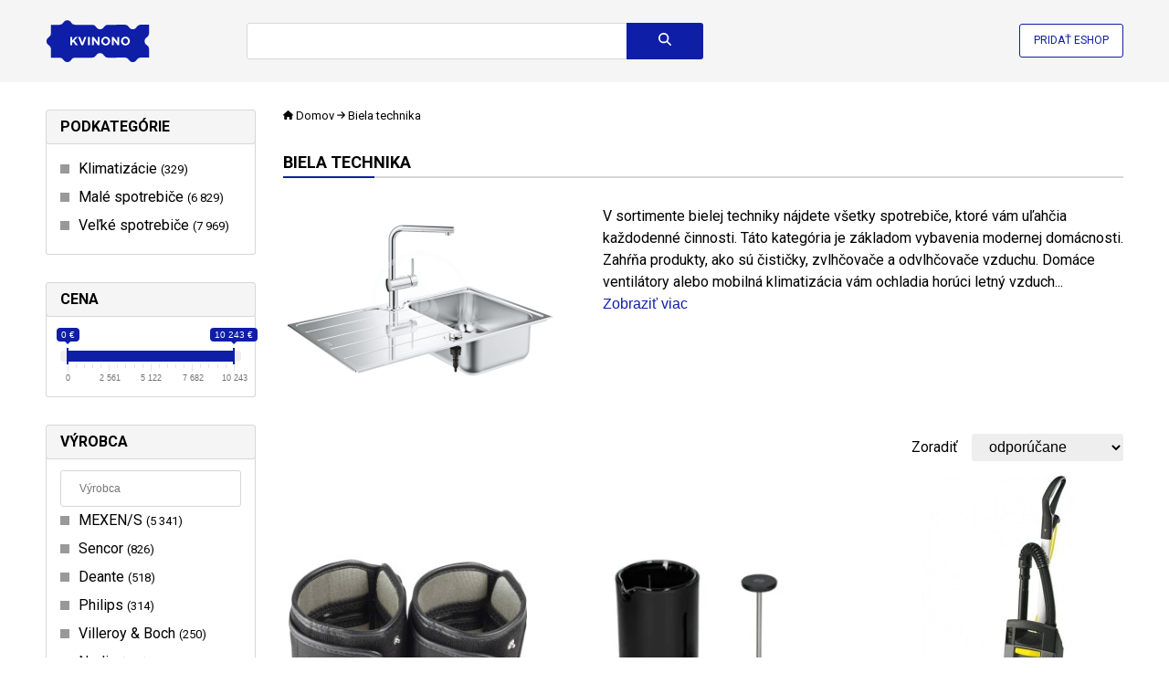

--- FILE ---
content_type: text/html; charset=UTF-8
request_url: https://www.kvinono.sk/biela-technika?page=5
body_size: 34891
content:
<!DOCTYPE html>
<html lang="cs">
<head>
    <meta charset="utf-8">
    <meta http-equiv="X-UA-Compatible" content="IE=edge,chrome=1">
    <title>Biela technika - Kvinono.sk</title>
    <meta name="description" content="V sortimente bielej techniky nájdete všetky spotrebiče, ktoré vám uľahčia každodenné činnosti. Táto kategória je základom vybavenia modernej domácnosti. Za" />
    <meta name="keywords" content="Biela technika" />

                        <script type="application/ld+json">{"@context":"http:\/\/schema.org","@type":"Organization","url":"https:\/\/www.besteto.cz\/","sameAs":["https:\/\/www.facebook.com\/BESTETO\/","https:\/\/www.instagram.com\/besteto_marketing\/","https:\/\/www.youtube.com\/user\/bestetocz","https:\/\/twitter.com\/besteto_cz"],"name":"Besteto marketing, s.r.o.","email":"lukas.kenja@besteto.cz","telephone":"+420773661157","address":{"@type":"PostalAddress","streetAddress":"Cejl 20","addressLocality":"Brno","postalCode":"60200"}}</script>
                                    <script type="application/ld+json">{"@context":"http:\/\/schema.org","@type":"BreadcrumbList","itemListElement":[{"@type":"ListItem","position":1,"item":{"@id":"https:\/\/www.kvinono.sk","name":"Kvinono.sk"}},{"@type":"ListItem","position":2,"item":{"@id":"https:\/\/www.kvinono.sk\/biela-technika","name":"Biela technika"}}]}</script>
                                    <script type="application/ld+json">{"@context":"http:\/\/schema.org","@type":"WebSite","@id":"#website","url":"https:\/\/www.kvinono.sk","name":"Kvinono.sk","potentialAction":{"@type":"SearchAction","target":"https:\/\/www.kvinono.sk\/search?term={search_term_string}","query-input":"required name=search_term_string"}}</script>
                
    <meta name="robots" content="index, follow">

    <meta property="og:image" content="https://cdn.kvinono.sk/assets-8ed2c3f33616222e7e52ef368af1ad7c/images/categories/7456/category.png" />

    <link rel="canonical" href="https://www.kvinono.sk/biela-technika" />

    <script defer data-domain="kvinono.sk" src="https://pl.profitak.com/js/plausible.js"></script>
            <script defer src="https://www.kvinono.sk/assets-45c659b60d168027a056b2a70a2d9abb/sentry.min.js" crossorigin="anonymous"></script>
    
    <script type="text/javascript">
    document.addEventListener("DOMContentLoaded", function(event) {
                    fetch('https://www.kvinono.sk/track', {
                headers: {
                    "Accept": "application/json",
                    "Content-type": "application/json",
                },
                method: "POST",
                body: JSON.stringify({
                    payload: '[base64]'
                })
            });
            });
    </script>








    <meta name="viewport" content="width=device-width, initial-scale=1">

    <link rel="apple-touch-icon" sizes="180x180" href="https://cdn.kvinono.sk/assets-b8268d8c119c96ccfe575f40c01fbe2a/apple-touch-icon.png">
    <link rel="icon" type="image/png" sizes="32x32" href="https://cdn.kvinono.sk/assets-4d27dd2302f72f4dd3049a7b7cb49e2a/favicon-32x32.png">
    <link rel="icon" type="image/png" sizes="16x16" href="https://cdn.kvinono.sk/assets-6ab5bd3cb9b66891430338579cb05e98/favicon-16x16.png">
    <link rel="manifest" href="https://www.kvinono.sk/site.webmanifest">
    <link rel="mask-icon" href="https://cdn.kvinono.sk/assets-743f4feb7f12d7dc8d0c6c34ee36c8fc/safari-pinned-tab.svg" color="#5bbad5">
    <link rel="shortcut icon" href="https://cdn.kvinono.sk/assets-24990a5cfea20f5f3d28455095bfa823/favicon.ico" type="image/x-icon">
    <meta name="msapplication-TileColor" content="#da532c">
    <meta name="theme-color" content="#ffffff">
    <meta name="msapplication-config" content="https://cdn.kvinono.sk/assets-a493ba0aa0b8ec8068d786d7248bb92c/browserconfig.xml">

    <link rel="preconnect" href="https://cdn.kvinono.sk/">
    <link rel="preconnect" href="https://fonts.googleapis.com">
    <link rel="preconnect" href="https://fonts.gstatic.com" crossorigin>

        <link rel="preload" as="style" href="https://fonts.googleapis.com/css2?family=Roboto:wght@400;700&amp;display=swap">
    <link rel="stylesheet" media="print" onload="this.onload=null;this.removeAttribute('media');" href="https://fonts.googleapis.com/css2?family=Roboto:wght@400;700&amp;display=swap">
    <noscript>
        <link href="https://fonts.googleapis.com/css2?family=Roboto:wght@400;700&amp;display=swap" rel="stylesheet">
    </noscript>


    <link rel="stylesheet" href="https://cdn.kvinono.sk/assets-e22445d03ef1bc40f2666a8ed255cd98/app.css"/>

    <script src="https://cdn.kvinono.sk/assets-e6c2415c0ace414e5153670314ce99a9/jquery.3.7.0.min.js" type="text/javascript"></script>
    <script src="https://cdn.kvinono.sk/assets-b5c1f83e8e2c9fad4a9c7a7e8c34b2fa/ion.rangeSlider.2.3.1.min.js" type="text/javascript"></script>
    <link rel="stylesheet" href="https://cdn.kvinono.sk/assets-2b4160a5466fe5914370b6795e7a8b77/ion.rangeSlider.2.3.1.min.css" />

    <script src="https://cdn.kvinono.sk/assets-d33199b0c13ff3df742d889449915af7/show-more.min.js"></script>
    <script type="text/javascript" nonce="uye7ifbr72dppl78vo8v">
        document.addEventListener("DOMContentLoaded", function(event) {
            new ShowMore('.show-more', {
                config: {
                    type: "text",
                    limit: 300,
                    more: "Zobraziť viac",
                    less: "Zobraziť menej",
                },
            });

            const autocompleteInput = $('.autocomplete input');
            autocompleteInput.on('input', function(e) {
                const text = e.target.value;
                if(text.length >= 3) {
                    fetch('https://www.kvinono.sk/autocomplete?term='+text)
                        .then((response) => response.json())
                        .then((data) => {
                            if(data.term === autocompleteInput.val()) { // vykreslit chceme jen pokud nám dorazí request s posledním napsaným znakem - předchozí budeme ignorovat
                                $('.autocomplete .results').html(data.html).addClass('visible');
                            }
                        });
                }
            });
            autocompleteInput.on('keydown', function(e){
                if (e.keyCode == '38') {
                    autocompleteMoveUp(e);
                    e.stopPropagation();
                }
                else if (e.keyCode == '40' || e.keyCode == '9') { // down || TAB
                    autocompleteMoveDown(e);
                    e.stopPropagation();
                }
                else if (e.keyCode == '13') { // enter
                    const selected = $('.autocomplete .results a.selected');
                    if(selected.length > 0) {
                        window.location.href = selected.attr('href');
                        e.preventDefault();
                        e.stopPropagation();
                        return false;
                    }
                }
                else if (e.keyCode == '27') { // escape
                    const selected = $('.autocomplete .results').removeClass('visible');
                    e.preventDefault();
                    e.stopPropagation();
                    return false;
                }
            });

            $(window).click(function(){
                $('.autocomplete .results').removeClass('visible');
            });

            window.addEventListener('scroll', () => {
                const header = document.querySelector('header');
                // if(window.pageYOffset > header.offsetHeight) {
                if(window.pageYOffset > 0) {
                    header.classList.add('sticky');
                } else {
                    header.classList.remove('sticky');
                }
            }, {passive: true});

            // document.querySelector('.menu-toggler').addEventListener('click', function(event) {
            //     document.querySelector('header').classList.toggle('opened');
            //     event.stopPropagation();
            //     event.returnValue = false;
            // });

            // document.querySelectorAll('.menu a').forEach(function(element){
            //     element.addEventListener('click', function(event) {
            //         document.querySelector('header').classList.remove('opened');
            //     });
            // });

            $('.show-more-categories').click(function(){
                $(this).closest('.items').find('.hidden').removeClass('hidden');
                $(this).remove();
                return false;
            });

            $('.search form').submit(function(){
                if($(this).find('input[name=term]').val().length === 0) {
                    return false;
                }
            });

            document.querySelectorAll('.autosubmit').forEach(function(element){
                element.addEventListener('change', function(event) {
                    element.closest('form').submit();
                });
            });

            document.querySelectorAll('[data-track-url]').forEach(function(element){
                element.addEventListener('click', function(event) {
                    if(element.hasAttribute('data-href')) {
                        return;
                    }
                    fetch(element.getAttribute('data-track-url'), {
                        headers: {
                            "Accept": "application/json",
                            "Content-type": "application/json",
                        },
                        method: "POST",
                        body: JSON.stringify({
                            payload: element.getAttribute('data-track-payload')
                        })
                    });
                });
            });

            document.querySelectorAll('[data-href]').forEach(function(element){
                element.addEventListener('click', function(event) {
                    event.stopPropagation();
                    event.stopImmediatePropagation();
                    event.preventDefault();
                    if(element.hasAttribute('data-track-url')) {
                        fetch(element.getAttribute('data-track-url'), {
                            headers: {
                                "Accept": "application/json",
                                "Content-type": "application/json",
                            },
                            method: "POST",
                            body: JSON.stringify({
                                payload: element.getAttribute('data-track-payload')
                            })
                        });
                    }
                    window.open(element.getAttribute('data-href'), '_blank');
                });
            });

            document.querySelector('.search-toggler').addEventListener('click', e => {
                document.querySelector('header').classList.toggle('opened');
                e.stopPropagation();
            });

            const filterToggler = document.querySelector('.filter-toggler');
            if(filterToggler) {
                filterToggler.addEventListener('click', e => {
                    document.querySelector('.category-detail').classList.toggle('opened');
                    e.stopPropagation();
                });
            }

            document.querySelectorAll('[data-load]').forEach(function(element){
                fetch(element.getAttribute('data-load'))
                    .then((response) => response.text())
                    .then((text) => {
                        element.innerHTML = text;

                        $(".js-range-slider").ionRangeSlider({
                            onFinish: (data) => {
                                let templateUrl = $(data.input).attr('data-url-template');
                                if(templateUrl.length > 0) {
                                    templateUrl = templateUrl.replace('var_filter_price_from', data.from);
                                    templateUrl = templateUrl.replace('var_filter_price_to', data.to);
                                    window.location.href = templateUrl;
                                }
                            }
                        });

                        $('.searchable input').keyup(e => {
                            const me = $(e.currentTarget);
                            const targetSelector = me.closest('.searchable').find('.items');
                            const items = targetSelector.find('a');
                            const searchValue = me.val().toLowerCase();
                            if(searchValue.length === 0) {
                                targetSelector.find('a.default-hidden').hide();
                                targetSelector.find('a:not(.default-hidden)').show();
                                return;
                            }
                            items.each((i,e) => {
                                const textName = $(e).attr('data-name')?.toLowerCase();
                                e.classList.remove('hidden');
                                if( textName?.indexOf(searchValue) > -1) {
                                    e.style.display = 'block';
                                } else {
                                    e.style.display = 'none';
                                }
                            });
                        });
                    });
            });
        });

        function autocompleteMoveDown(e)
        {
            const results = $('.autocomplete .results');
            const selected = results.find('a.selected');
            if(selected.length === 0) {
                results.find('a:first').addClass('selected');
                e.preventDefault();
                return false;
            }
            let next = selected.next('a');
            if(next.length === 0) {
                nextPart = selected.closest('.part').next('.part');
                if(nextPart.length === 0) { // konec, neni se kam presunout
                    selected.removeClass('selected');
                    results.find('a:first').addClass('selected');
                    e.preventDefault();
                    return false;
                }
                next = nextPart.find('a:first');
            }
            selected.removeClass('selected');
            next.addClass('selected');
            e.preventDefault();
            return false;
        }

        function autocompleteMoveUp(e)
        {
            const results = $('.autocomplete .results');
            const selected = results.find('a.selected');
            if(selected.length === 0) {
                results.find('a:last').addClass('selected');
                e.preventDefault();
                return false;
            }
            let prev = selected.prev('a');
            if(prev.length === 0) {
                prevPart = selected.closest('.part').prev('.part');
                if(prevPart.length === 0) { // zacatek, neni se kam dal presunout
                    selected.removeClass('selected');
                    results.find('a:last').addClass('selected');
                    e.preventDefault();
                    return false;
                }
                prev = prevPart.find('a:last');
            }
            selected.removeClass('selected');
            prev.addClass('selected');
            e.preventDefault();
            return false;
        }
    </script>
</head>
<body>
    <header>
    <div class="inner">
        <div class="logo">
    <a href="https://www.kvinono.sk">
        <img src="https://cdn.kvinono.sk/assets-e061ed3f9082dec1aec5c34110922707/img/logo.svg" width="114" height"60"  alt="Kvinono.sk" />
    </a>
</div>
        <div class="search">
    <form method="get" action="https://www.kvinono.sk/search">
                    <div class="autocomplete">
                <input type="text" name="term" value="" autocomplete="off" aria-label="Názov tovaru alebo kategórie" />
                <div class="results" style="display: none"></div>
            </div>
                <button class="btn btn-search" type="submit" title="Vyhľadať"><svg xmlns="http://www.w3.org/2000/svg" height="1em" viewBox="0 0 512 512"><!--! Font Awesome Free 6.4.0 by @fontawesome - https://fontawesome.com License - https://fontawesome.com/license (Commercial License) Copyright 2023 Fonticons, Inc. --><path d="M416 208c0 45.9-14.9 88.3-40 122.7L502.6 457.4c12.5 12.5 12.5 32.8 0 45.3s-32.8 12.5-45.3 0L330.7 376c-34.4 25.2-76.8 40-122.7 40C93.1 416 0 322.9 0 208S93.1 0 208 0S416 93.1 416 208zM208 352a144 144 0 1 0 0-288 144 144 0 1 0 0 288z"/></svg>
</button>
    </form>
</div>
        <div class="add-eshop">
            <a href="https://admin.kvinono.com/">Pridať eshop</a>
        </div>
        <div class="search-toggler" style="display: none">
            <a href="#" title="Vyhľadať"><svg xmlns="http://www.w3.org/2000/svg" height="1em" viewBox="0 0 512 512"><!--! Font Awesome Free 6.4.0 by @fontawesome - https://fontawesome.com License - https://fontawesome.com/license (Commercial License) Copyright 2023 Fonticons, Inc. --><path d="M416 208c0 45.9-14.9 88.3-40 122.7L502.6 457.4c12.5 12.5 12.5 32.8 0 45.3s-32.8 12.5-45.3 0L330.7 376c-34.4 25.2-76.8 40-122.7 40C93.1 416 0 322.9 0 208S93.1 0 208 0S416 93.1 416 208zM208 352a144 144 0 1 0 0-288 144 144 0 1 0 0 288z"/></svg>
</a>
        </div>
    </div>
</header>
        <div class="category-detail">
        <div class="inner">
            <div class="layout layout-left-column">
                <div class="category-filtering" data-load="https://www.kvinono.sk/biela-technika?page=5&amp;filters-only=1" data-init-slider="1"></div>
                <div class="category-details">
                                            <div class="category-breadcrumbs">
                            <a href="https://www.kvinono.sk" title="Domov">

    <svg xmlns="http://www.w3.org/2000/svg" height="1em" viewBox="0 0 576 512"><!--! Font Awesome Free 6.4.0 by @fontawesome - https://fontawesome.com License - https://fontawesome.com/license (Commercial License) Copyright 2023 Fonticons, Inc. --><path d="M575.8 255.5c0 18-15 32.1-32 32.1h-32l.7 160.2c0 2.7-.2 5.4-.5 8.1V472c0 22.1-17.9 40-40 40H456c-1.1 0-2.2 0-3.3-.1c-1.4 .1-2.8 .1-4.2 .1H416 392c-22.1 0-40-17.9-40-40V448 384c0-17.7-14.3-32-32-32H256c-17.7 0-32 14.3-32 32v64 24c0 22.1-17.9 40-40 40H160 128.1c-1.5 0-3-.1-4.5-.2c-1.2 .1-2.4 .2-3.6 .2H104c-22.1 0-40-17.9-40-40V360c0-.9 0-1.9 .1-2.8V287.6H32c-18 0-32-14-32-32.1c0-9 3-17 10-24L266.4 8c7-7 15-8 22-8s15 2 21 7L564.8 231.5c8 7 12 15 11 24z"/></svg>
    Domov
</a>
    <svg xmlns="http://www.w3.org/2000/svg" height="1em" viewBox="0 0 448 512"><!--! Font Awesome Free 6.4.0 by @fontawesome - https://fontawesome.com License - https://fontawesome.com/license (Commercial License) Copyright 2023 Fonticons, Inc. --><path d="M438.6 278.6c12.5-12.5 12.5-32.8 0-45.3l-160-160c-12.5-12.5-32.8-12.5-45.3 0s-12.5 32.8 0 45.3L338.8 224 32 224c-17.7 0-32 14.3-32 32s14.3 32 32 32l306.7 0L233.4 393.4c-12.5 12.5-12.5 32.8 0 45.3s32.8 12.5 45.3 0l160-160z"/></svg>
    Biela technika
                        </div>
                                                                <div class="filter-toggler" style="display: none">
                        <a href="#"><svg xmlns="http://www.w3.org/2000/svg" height="1em"
    viewBox="0 0 512 512"><!--! Font Awesome Free 6.4.2 by @fontawesome - https://fontawesome.com License - https://fontawesome.com/license (Commercial License) Copyright 2023 Fonticons, Inc. -->
    <path
        d="M3.9 54.9C10.5 40.9 24.5 32 40 32H472c15.5 0 29.5 8.9 36.1 22.9s4.6 30.5-5.2 42.5L320 320.9V448c0 12.1-6.8 23.2-17.7 28.6s-23.8 4.3-33.5-3l-64-48c-8.1-6-12.8-15.5-12.8-25.6V320.9L9 97.3C-.7 85.4-2.8 68.8 3.9 54.9z" />
</svg>
 Filtrovať produkty</a>
                    </div>
                                            <h1>Biela technika</h1>
                        <div class="category-description ">
                                                                                                <div class="image">
                                        <img src="https://cdn.kvinono.sk/assets-f682aba17e6a36c2baf6424fbcc329be/images/categories/7456/category_350x200.png" alt="Biela technika" />
                                    </div>
                                                                                        <div class="description">
                                <div class="show-more">
                                    <p>V sortimente <strong>bielej techniky</strong> nájdete všetky spotrebiče, ktoré vám uľahčia každodenné činnosti. Táto kategória je základom vybavenia modernej domácnosti. Zahŕňa produkty, ako sú <strong>čističky, zvlhčovače </strong>a<strong> odvlhčovače vzduchu</strong>. <strong>Domáce ventilátory</strong> alebo <strong>mobilná klimatizácia</strong> vám ochladia horúci letný vzduch. Ďalej u nás nájdete malé spotrebiče, ako sú <strong>kuchynské spotrebiče, vysávače, kulmy na vlasy</strong> a <strong>fény</strong>. V našej ponuke nechýbajú ani veľké spotrebiče, ako sú <strong>kuchynské drezy</strong> (vrátane granitových), <strong>batérie, chladničky</strong> a <strong>práčky</strong>. <strong>Sporáky</strong> a <strong>umývačky riadu</strong> vám ušetria čas, ktorý môžete využiť na iné činnosti. Zaobstarajte si u nás tie najspoľahlivejšie spotrebiče a uľahčite si každý deň, čím zlepšíte aj kvalitu vášho života doma.</p>
                                </div>
                                                                                            </div>

                                                    </div>
                    
                                        
                                                                        <div class="category-sorting">
                                <form method="get">
    
    <div class="sorting">
        <label for="sort">Zoradiť</label>
        <select name="sort" class="autosubmit" title="Zoradiť">
                            <option value="featured" selected>odporúčane</option>
                            <option value="cheapest" >od najlacnejších</option>
                            <option value="most_expansive" >od najdrahších</option>
                            <option value="alphabetically" >abecedne</option>
                    </select>
    </div>
</form>
                            </div>
                                                <div class="products-list">
                                                            <a href="https://www.kvinono.sk/beurer-em-95-s-manzeta-66204_1651078" class="product">
    <span class="image">
                            <img src="https://cdn.kvinono.sk/assets-2691399e5e5ef443a6608d7195368af2/images/product_images/7a/ae/7aae2b21254a7de3fd919a9d8b1eaece_280x375.jpg" alt="Beurer EM 95 S manžeta; 66204" />
            </span>
    <span class="name">Beurer EM 95 S manžeta; 66204</span>
            <span class="price">47,99&nbsp;€</span>
                                <span class="seller" data-href="https://www.conrad.sk/sk/p/beurer-em-95-s-manzeta-2348217.html?experience=b2c&amp;utm_medium=product&amp;utm_source=heureka.sk" data-track-url="https://www.kvinono.sk/track" data-track-payload="[base64]">
                od Conrad.sk
            </span>
            </a>
                                                            <a href="https://www.kvinono.sk/timemore-french-press-u-450ml-cierna-tmfrenchprbl_rbxu1n2huq9u" class="product">
    <span class="image">
                            <img src="https://cdn.kvinono.sk/assets-d50f83cf8639f12d7dc9b16792a93ecb/images/product_images/11/46/1146f461adfd764860acbf1d5d89c7f9_280x375.webp" alt="TIMEMORE French Press U 450ml čierna (tmfrenchprbl)" />
            </span>
    <span class="name">TIMEMORE French Press U 450ml čierna (tmfrenchprbl)</span>
            <span class="price">22,76&nbsp;€</span>
                                <span class="seller" data-href="https://www.mironetcz.sk/timemore-french-press-u-450ml-cierna+dp765248/" data-track-url="https://www.kvinono.sk/track" data-track-payload="[base64]">
                od Mironetcz.sk
            </span>
            </a>
                                                            <a href="https://www.kvinono.sk/karcher-cv-482-adv-1057-3290_8712380" class="product">
    <span class="image">
                            <img src="https://cdn.kvinono.sk/assets-f55728ac49f8bb9905ae5e908580b276/images/product_images/3c/5e/3c5ee683807a722d69f50f6552d7d33f_280x375.jpg" alt="Karcher CV 48/2 Adv (1.057-329.0)" />
            </span>
    <span class="name">Karcher CV 48/2 Adv (1.057-329.0)</span>
            <span class="price">690,24&nbsp;€</span>
                                <span class="seller" data-href="https://www.rightdeal.sk/p/karcher-cv-48-2-adv-1-057-329-0?utm_campaign=heureka_c1033_b1108_p16&amp;utm_content=8600493&amp;utm_medium=cpc&amp;utm_source=heureka.sk&amp;utm_term=8600493" data-track-url="https://www.kvinono.sk/track" data-track-payload="[base64]">
                od Rightdeal.sk
            </span>
            </a>
                                                            <a href="https://www.kvinono.sk/ecg-rs-5011-strieborna-rucny-mixer-500w-10-rychlosti-turbo-slahanie-hnetenie-metly-haky-100000159717_x4j6c5j5jfix" class="product">
    <span class="image">
                            <img src="https://cdn.kvinono.sk/assets-c14f135937ea539f17576ba65b0cbe27/images/product_images/8a/5c/8a5ce96d1b18c2c50f5efe0eb4eb895e_280x375.webp" alt="ECG RS 5011 strieborná / ručný mixér / 500W / 10 rýchlostí / turbo / šľahanie / hnetenie / metly + háky (100000159717)" />
            </span>
    <span class="name">ECG RS 5011 strieborná / ručný mixér / 500W / 10 rýchlostí / turbo / šľahanie / hnetenie / metly + háky (100000159717)</span>
            <span class="price">36,33&nbsp;€</span>
                                <span class="seller" data-href="https://www.mironetcz.sk/ecg-rs-5011-strieborna-rucny-mixer-500w-10-rychlosti-turbo-slahanie-hnetenie-metly-haky+dp630117/" data-track-url="https://www.kvinono.sk/track" data-track-payload="[base64]">
                od Mironetcz.sk
            </span>
            </a>
                                                            <a href="https://www.kvinono.sk/mexens-mexens-gaspar-granitovy-drez-15-s-odkvapkavacom-vratane-baterie-flora-cierna-6507-77-670401-57-g_fqzx44z8yubr" class="product">
    <span class="image">
                            <img src="https://cdn.kvinono.sk/assets-54784084e24d56eb00165ded10ceae49/images/product_images/b7/36/b73650c993eb800397dd5c6afc394869_280x375.jpg" alt="MEXEN/S MEXEN/S - Gaspar granitový drez 1.5 s odkvapkávačom vrátane batérie Flora, čierna 6507-77-670401-57-G" />
            </span>
    <span class="name">MEXEN/S MEXEN/S - Gaspar granitový drez 1.5 s odkvapkávačom vrátane batérie Flora, čierna 6507-77-670401-57-G</span>
            <span class="price">245,00&nbsp;€</span>
                                <span class="seller" data-href="https://www.svet-kupelne.sk/produkt/gaspar-granitovy-drez-1-5-s-odkapavacem-vcetne-baterie-flora-cerna-6507-77-670401-57-g/" data-track-url="https://www.kvinono.sk/track" data-track-payload="[base64]">
                od Svet-kupelne.sk
            </span>
            </a>
                                                            <a href="https://www.kvinono.sk/nedis-kawk340eal-cierno-strieborna-rychlovarna-kanvica-2200-w-17-l-kawk340eal_78qghnswiijg" class="product">
    <span class="image">
                            <img src="https://cdn.kvinono.sk/assets-2370949d7314668829f93bc9857abc83/images/product_images/d6/05/d60518460496334a1ae42d5c07b4c5ac_280x375.webp" alt="Nedis KAWK340EAL čierno-strieborná / Rýchlovarná kanvica / 2200 W / 1.7 l (KAWK340EAL)" />
            </span>
    <span class="name">Nedis KAWK340EAL čierno-strieborná / Rýchlovarná kanvica / 2200 W / 1.7 l (KAWK340EAL)</span>
            <span class="price">26,75&nbsp;€</span>
                                <span class="seller" data-href="https://www.mironetcz.sk/nedis-kawk340eal-ciernostrieborna-rychlovarna-kanvica-2200-w-17-l+dp741609/" data-track-url="https://www.kvinono.sk/track" data-track-payload="[base64]">
                od Mironetcz.sk
            </span>
            </a>
                                                            <a href="https://www.kvinono.sk/candy-cdih-2d1145_2470971" class="product">
    <span class="image">
                            <img src="https://cdn.kvinono.sk/assets-1a6935fe2e078163cc1631cb5114df8f/images/product_images/dd/81/dd810d245030e554bff6bd2ab829db44_280x375.jpg" alt="Candy CDIH 2D1145" />
            </span>
    <span class="name">Candy CDIH 2D1145</span>
            <span class="price">450,16&nbsp;€</span>
                                <span class="seller" data-href="https://www.rightdeal.sk/p/candy-cdih-2d1145?utm_campaign=heureka_c1175_b1291_p16&amp;utm_content=9640888&amp;utm_medium=cpc&amp;utm_source=heureka.sk&amp;utm_term=9640888" data-track-url="https://www.kvinono.sk/track" data-track-payload="[base64]">
                od Rightdeal.sk
            </span>
            </a>
                                                            <a href="https://www.kvinono.sk/mexens-mexens-enzo-granitovy-drez-1-miska-s-odkvapkavacom-vratane-baterie-duero-cierna-6506-77-671600-00_m0sqjhvomgkp" class="product">
    <span class="image">
                            <img src="https://cdn.kvinono.sk/assets-91fa425cab259a60d19d45c0ace74c62/images/product_images/2c/03/2c03acd4b89876c6b82bf055d6331213_280x375.jpg" alt="MEXEN/S MEXEN/S - Enzo granitový drez 1-miska s odkvapkávačom vrátane batérie Duero, čierna 6506-77-671600-00" />
            </span>
    <span class="name">MEXEN/S MEXEN/S - Enzo granitový drez 1-miska s odkvapkávačom vrátane batérie Duero, čierna 6506-77-671600-00</span>
            <span class="price">168,00&nbsp;€</span>
                                <span class="seller" data-href="https://www.svet-kupelne.sk/produkt/enzo-granitovy-drez-1-miska-s-odkapavacem-vcetne-baterie-duero-cerna-6506-77-671600-00/" data-track-url="https://www.kvinono.sk/track" data-track-payload="[base64]">
                od Svet-kupelne.sk
            </span>
            </a>
                                                            <a href="https://www.kvinono.sk/beurer-lr-210-cisticka-vzduchu-60w-pre-miestnosti-do-26-m2-hepa-filter-ionizacia-casovac-69300_8754270" class="product">
    <span class="image">
                            <img src="https://cdn.kvinono.sk/assets-da1982c2020665b297afc5ae4be867c2/images/product_images/2e/35/2e35baa9a973a0c738e5c76a3a5915bc_280x375.webp" alt="Beurer LR 210 / Čistička vzduchu / 60W / pre miestnosti do 26 m2 / HEPA filter / ionizácia / časovač (69300)" />
            </span>
    <span class="name">Beurer LR 210 / Čistička vzduchu / 60W / pre miestnosti do 26 m2 / HEPA filter / ionizácia / časovač (69300)</span>
            <span class="price">196,75&nbsp;€</span>
                                <span class="seller" data-href="https://www.mironetcz.sk/beurer-lr-210-cisticka-vzduchu-60w-pre-miestnosti-do-26-m2-hepa-filter-ionizacia-casovac+dp509171/" data-track-url="https://www.kvinono.sk/track" data-track-payload="[base64]">
                od Mironetcz.sk
            </span>
            </a>
                                                            <a href="https://www.kvinono.sk/mexens-mexens-diego-granitovy-drez-1-miska-vratane-baterie-carla-biela-6512-20-670700-70_nvhflvqudxss" class="product">
    <span class="image">
                            <img src="https://cdn.kvinono.sk/assets-b58e52a22772a02e97c369b134cb9c6d/images/product_images/48/71/487160f5284c28b62b03278d86f3f65f_280x375.jpg" alt="MEXEN/S MEXEN/S - Diego granitový drez 1-miska vrátane batérie Carla, biela 6512-20-670700-70" />
            </span>
    <span class="name">MEXEN/S MEXEN/S - Diego granitový drez 1-miska vrátane batérie Carla, biela 6512-20-670700-70</span>
            <span class="price">205,39&nbsp;€</span>
                                <span class="seller" data-href="https://www.svet-kupelne.sk/produkt/diego-granitovy-drez-1-miska-vcetne-baterie-carla-bila-6512-20-670700-70/" data-track-url="https://www.kvinono.sk/track" data-track-payload="[base64]">
                od Svet-kupelne.sk
            </span>
            </a>
                                                            <a href="https://www.kvinono.sk/proficook-pc-mz-1150-univerzalny-sekacik-2-v-1-400w-1000-ml-4006160115000_8108102" class="product">
    <span class="image">
                            <img src="https://cdn.kvinono.sk/assets-fd9b6dbb8a8afc704ff68fde8a49ee42/images/product_images/ed/f3/edf3e7f3c0bc11d60db13cb3696ab38f_280x375.webp" alt="Proficook PC-MZ 1150 / Univerzálny sekáčik 2 v 1 / 400W. / 1000 ml (4006160115000)" />
            </span>
    <span class="name">Proficook PC-MZ 1150 / Univerzálny sekáčik 2 v 1 / 400W. / 1000 ml (4006160115000)</span>
            <span class="price">44,49&nbsp;€</span>
                                <span class="seller" data-href="https://www.mironetcz.sk/proficook-pcmz-1150-univerzalny-sekacik-2-v-1-400w-1000-ml+dp458619/" data-track-url="https://www.kvinono.sk/track" data-track-payload="[base64]">
                od Mironetcz.sk
            </span>
            </a>
                                                            <a href="https://www.kvinono.sk/gorenje-plyta-indukcyjna-gorenje-is646blg-power-boost-60cm_7766463" class="product">
    <span class="image">
                            <img src="https://cdn.kvinono.sk/assets-6429e6e3a81431f823568ee55ac8c075/images/product_images/a3/4e/a34ee2d95eb3f33084eb4b6701b2ff73_280x375.jpg" alt="Gorenje Płyta indukcyjna Gorenje IS646BLG Power Boost 60cm" />
            </span>
    <span class="name">Gorenje Płyta indukcyjna Gorenje IS646BLG Power Boost 60cm</span>
            <span class="price">598,89&nbsp;€</span>
                                <span class="seller" data-href="https://www.rightdeal.sk/p/gorenje-plyta-indukcyjna-gorenje-is646blg-power-boost-60cm?utm_campaign=heureka_c1100_b1176_p16&amp;utm_content=13115420&amp;utm_medium=cpc&amp;utm_source=heureka.sk&amp;utm_term=13115420" data-track-url="https://www.kvinono.sk/track" data-track-payload="[base64]">
                od Rightdeal.sk
            </span>
            </a>
                                                            <a href="https://www.kvinono.sk/mexens-mexens-pablo-granitovy-drez-1-s-odkvapkavacom-752-x-436-mm-siva-sifon-grafit-6510751010-71-b_zdwuyywdavjn" class="product">
    <span class="image">
                            <img src="https://cdn.kvinono.sk/assets-c4efa0ddbf3d6e3fe2df61a78cb89399/images/product_images/45/fc/45fc410073a50451a4179a66b141ae18_280x375.jpg" alt="MEXEN/S MEXEN/S - Pablo granitový drez 1 s odkvapkávačom 752 x 436 mm, sivá, + sifón grafit 6510751010-71-B" />
            </span>
    <span class="name">MEXEN/S MEXEN/S - Pablo granitový drez 1 s odkvapkávačom 752 x 436 mm, sivá, + sifón grafit 6510751010-71-B</span>
            <span class="price">139,69&nbsp;€</span>
                                <span class="seller" data-href="https://www.svet-kupelne.sk/produkt/pablo-granitovy-drez-1-s-odkapavacem-752-x-436-mm-seda-cerny-sifon-6510751010-71-b/" data-track-url="https://www.kvinono.sk/track" data-track-payload="[base64]">
                od Svet-kupelne.sk
            </span>
            </a>
                                                            <a href="https://www.kvinono.sk/tfa-20107601b-meteostanica-s-otvorenym-barometrom-tfa20107601b_8116528" class="product">
    <span class="image">
                            <img src="https://cdn.kvinono.sk/assets-721749dd0f4bc69dba6a498e861d3e64/images/product_images/3f/5e/3f5ea2d097b2b72f3e1d9dab5c86d037_280x375.webp" alt="TFA 20.1076.01.B - Meteostanica s otvoreným barometrom (TFA20.1076.01.B)" />
            </span>
    <span class="name">TFA 20.1076.01.B - Meteostanica s otvoreným barometrom (TFA20.1076.01.B)</span>
            <span class="price">71,14&nbsp;€</span>
                                <span class="seller" data-href="https://www.mironetcz.sk/tfa-20107601b-meteostanica-s-otvorenym-barometrom+dp488388/" data-track-url="https://www.kvinono.sk/track" data-track-payload="[base64]">
                od Mironetcz.sk
            </span>
            </a>
                                                            <a href="https://www.kvinono.sk/truelife-aquafloss-station-f300-cierna-ustna-sprcha-3-rezimy-600-ml-6-trysiek-tlsfmafsf30ba_udv0cjjfdm0v" class="product">
    <span class="image">
                            <img src="https://cdn.kvinono.sk/assets-56d6d9cae056ef430bb5fc0647cfd518/images/product_images/08/ad/08adb3185f0ff9277c7b815083da7366_280x375.webp" alt="TrueLife AquaFloss Station F300 čierna / ústna sprcha / 3 režimy / 600 ml / 6 trysiek (TLSFMAFSF30BA)" />
            </span>
    <span class="name">TrueLife AquaFloss Station F300 čierna / ústna sprcha / 3 režimy / 600 ml / 6 trysiek (TLSFMAFSF30BA)</span>
            <span class="price">49,83&nbsp;€</span>
                                <span class="seller" data-href="https://www.mironetcz.sk/truelife-aquafloss-station-f300-cierna-ustna-sprcha-3-rezimy-600-ml-6-trysiek+dp754090/" data-track-url="https://www.kvinono.sk/track" data-track-payload="[base64]">
                od Mironetcz.sk
            </span>
            </a>
                                                            <a href="https://www.kvinono.sk/mexens-mexens-cesar-granitovy-drez-1-s-odkvapkavacom-vratane-baterie-telma-biela-6514-20-670200-00_rguuui3kmqjl" class="product">
    <span class="image">
                            <img src="https://cdn.kvinono.sk/assets-e463079ecba622414c14e8de403d6fd1/images/product_images/80/ee/80ee0b9fa3dfe49841ec1434f9bd2b92_280x375.jpg" alt="MEXEN/S MEXEN/S - Cesar granitový drez 1 s odkvapkávačom vrátane batérie Telma, biela 6514-20-670200-00" />
            </span>
    <span class="name">MEXEN/S MEXEN/S - Cesar granitový drez 1 s odkvapkávačom vrátane batérie Telma, biela 6514-20-670200-00</span>
            <span class="price">136,00&nbsp;€</span>
                                <span class="seller" data-href="https://www.svet-kupelne.sk/produkt/cesar-granitovy-drez-1-s-odkapavacem-vcetne-baterie-telma-bila-6514-20-670200-00/" data-track-url="https://www.kvinono.sk/track" data-track-payload="[base64]">
                od Svet-kupelne.sk
            </span>
            </a>
                                                            <a href="https://www.kvinono.sk/nedis-fccm100frd-bielo-cervena-vyrobnik-cukrovej-vaty-500-w-fccm100frd_m9ggbety5x5p" class="product">
    <span class="image">
                            <img src="https://cdn.kvinono.sk/assets-8443eb1e1b36de70c9e827f4e3a1cd4b/images/product_images/2a/0c/2a0cfecc95ff9f2fe37745682280b83c_280x375.webp" alt="Nedis FCCM100FRD bielo-červená / Výrobník cukrovej vaty / 500 W (FCCM100FRD)" />
            </span>
    <span class="name">Nedis FCCM100FRD bielo-červená / Výrobník cukrovej vaty / 500 W (FCCM100FRD)</span>
            <span class="price">53,10&nbsp;€</span>
                                <span class="seller" data-href="https://www.mironetcz.sk/nedis-fccm100frd-bielocervena-vyrobnik-cukrovej-vaty-500-w+dp742186/" data-track-url="https://www.kvinono.sk/track" data-track-payload="[base64]">
                od Mironetcz.sk
            </span>
            </a>
                                                            <a href="https://www.kvinono.sk/kitchenaid-artisan-5ksm175psems-strieborna-kuchynsky-robot-300w-48-l-10-rychlosti-planetarny-system-5ksm175psems_wrran7cs5ktx" class="product">
    <span class="image">
                            <img src="https://cdn.kvinono.sk/assets-30369647d2be7b9122b9dbc232f43eb6/images/product_images/15/9b/159baf0f94e0165d0cbee82dd43f83cb_280x375.webp" alt="KitchenAid 5KSM175PSEMS strieborná / Kuchynský robot Artisan / 300W / 4.8 l / 10 rýchlostí / planetárny systém (5KSM175PSEMS)" />
            </span>
    <span class="name">KitchenAid 5KSM175PSEMS strieborná / Kuchynský robot Artisan / 300W / 4.8 l / 10 rýchlostí / planetárny systém (5KSM175PSEMS)</span>
            <span class="price">627,72&nbsp;€</span>
                                <span class="seller" data-href="https://www.mironetcz.sk/kitchenaid-5ksm175psems-strieborna-kuchynsky-robot-artisan-300w-48-l-10-rychlosti-planetarny-system+dp718178/" data-track-url="https://www.kvinono.sk/track" data-track-payload="[base64]">
                od Mironetcz.sk
            </span>
            </a>
                                                            <a href="https://www.kvinono.sk/russell-hobbs-27030-56-rice-cooker-midi-biela-ryzovar-300w-az-6-porcii-23-887-036-001_9gixcv9pjfen" class="product">
    <span class="image">
                            <img src="https://cdn.kvinono.sk/assets-4a711257f9c5a0e8a1326e14b9db9653/images/product_images/b4/97/b49761c9b32e5820b645bab1cb19b311_280x375.webp" alt="Russell Hobbs 27030-56 Rice Cooker Midi biela / ryžovar / 300W / až 6 porcií (23 887 036 001)" />
            </span>
    <span class="name">Russell Hobbs 27030-56 Rice Cooker Midi biela / ryžovar / 300W / až 6 porcií (23 887 036 001)</span>
            <span class="price">36,04&nbsp;€</span>
                                <span class="seller" data-href="https://www.mironetcz.sk/russell-hobbs-2703056-rice-cooker-midi-biela-ryzovar-300w-az-6-porcii+dp620490/" data-track-url="https://www.kvinono.sk/track" data-track-payload="[base64]">
                od Mironetcz.sk
            </span>
            </a>
                                                            <a href="https://www.kvinono.sk/emos-teplomer-sondou-rs8471_rqmuzynowvwp" class="product">
    <span class="image">
                            <img src="https://cdn.kvinono.sk/assets-3de2e0a247243dab7efbadf786245dc6/images/product_images/f5/65/f565d0e296c81d30b44eeecba8d85075_280x375.png" alt="EMOS TEPLOMER SONDOU RS8471" />
            </span>
    <span class="name">EMOS TEPLOMER SONDOU RS8471</span>
            <span class="price">9,99&nbsp;€</span>
                    <span class="seller"> od 2 obchodov</span>
            </a>
                                                            <a href="https://www.kvinono.sk/mexens-mexens-elias-granitovy-drez-1-s-odkvapkavacom-vratane-baterie-aster-ciernazlata-metalik-6511-75-73450-07-b_kied2wzbboqx" class="product">
    <span class="image">
                            <img src="https://cdn.kvinono.sk/assets-18c0ce1ad2d09407318713eac4d317dc/images/product_images/01/9a/019ac32ded3648af275b740d8d7c053d_280x375.jpg" alt="MEXEN/S MEXEN/S - Elias granitový drez 1 s odkvapkávačom vrátane batérie Aster, čierna/zlatá metalik 6511-75-73450-07-B" />
            </span>
    <span class="name">MEXEN/S MEXEN/S - Elias granitový drez 1 s odkvapkávačom vrátane batérie Aster, čierna/zlatá metalik 6511-75-73450-07-B</span>
            <span class="price">254,69&nbsp;€</span>
                                <span class="seller" data-href="https://www.svet-kupelne.sk/produkt/elias-granitovy-drez-1-s-odkapavacem-vcetne-baterie-aster-cerna-zlata-metalik-6511-75-73450-07-b/" data-track-url="https://www.kvinono.sk/track" data-track-payload="[base64]">
                od Svet-kupelne.sk
            </span>
            </a>
                                                            <a href="https://www.kvinono.sk/gorenje-gtw641ew_2433140" class="product">
    <span class="image">
                            <img src="https://cdn.kvinono.sk/assets-d49e5ed43917652222f095d835f40224/images/product_images/a9/17/a9172911c1cc1ac6b1339ebcd4ead781_280x375.jpg" alt="Gorenje GTW641EW" />
            </span>
    <span class="name">Gorenje GTW641EW</span>
            <span class="price">270,13&nbsp;€</span>
                                <span class="seller" data-href="https://www.rightdeal.sk/p/gorenje-gtw641ew?utm_campaign=heureka_c1100_b1176_p16&amp;utm_content=8119941&amp;utm_medium=cpc&amp;utm_source=heureka.sk&amp;utm_term=8119941" data-track-url="https://www.kvinono.sk/track" data-track-payload="[base64]">
                od Rightdeal.sk
            </span>
            </a>
                                                            <a href="https://www.kvinono.sk/starmix-nsg-uclean-ld-1420-hmt_2477964" class="product">
    <span class="image">
                            <img src="https://cdn.kvinono.sk/assets-a623a391a410c79cad07759d3ac79389/images/product_images/35/5a/355acdcd854082944c1706dd1cde0e7a_280x375.jpg" alt="Starmix NSG uClean LD-1420 HMT" />
            </span>
    <span class="name">Starmix NSG uClean LD-1420 HMT</span>
            <span class="price">365,97&nbsp;€</span>
                                <span class="seller" data-href="https://www.rightdeal.sk/p/starmix-nsg-uclean-ld-1420-hmt?utm_campaign=heureka_c1033_b1968_p16&amp;utm_content=8365157&amp;utm_medium=cpc&amp;utm_source=heureka.sk&amp;utm_term=8365157" data-track-url="https://www.kvinono.sk/track" data-track-payload="[base64]">
                od Rightdeal.sk
            </span>
            </a>
                                                            <a href="https://www.kvinono.sk/ninja-kt201eu-cierna-rychlovarna-kanvica-3000w-17l-kt200eu_lt0mjnid8u3i" class="product">
    <span class="image">
                            <img src="https://cdn.kvinono.sk/assets-38d5f9017804c0090a8b42406369b1fc/images/product_images/b2/48/b2484ea4cd9acd8d2aa25f85c2cf5eff_280x375.webp" alt="Ninja KT201EU čierna / Rýchlovarná kanvica / 3000W / 1.7l (KT200EU)" />
            </span>
    <span class="name">Ninja KT201EU čierna / Rýchlovarná kanvica / 3000W / 1.7l (KT200EU)</span>
            <span class="price">144,40&nbsp;€</span>
                                <span class="seller" data-href="https://www.mironetcz.sk/ninja-kt201eu-cierna-rychlovarna-kanvica-3000w-17l+dp681537/" data-track-url="https://www.kvinono.sk/track" data-track-payload="[base64]">
                od Mironetcz.sk
            </span>
            </a>
                                                    </div>
                                                    <div class="pagination-container">
                                <nav class="pagination-nav">
        <ul class="pagination">
            
                            <li class="page-item">
                    <a class="page-link" href="https://www.kvinono.sk/biela-technika?page=4" rel="prev" aria-label="pagination.previous">&lsaquo;</a>
                </li>
            
            
                            
                
                
                                                                                        <li class="page-item"><a class="page-link" href="https://www.kvinono.sk/biela-technika?page=1">1</a></li>
                                                                                                <li class="page-item"><a class="page-link" href="https://www.kvinono.sk/biela-technika?page=2">2</a></li>
                                                                                                <li class="page-item"><a class="page-link" href="https://www.kvinono.sk/biela-technika?page=3">3</a></li>
                                                                                                <li class="page-item"><a class="page-link" href="https://www.kvinono.sk/biela-technika?page=4">4</a></li>
                                                                                                <li class="page-item active" aria-current="page"><span class="page-link">5</span></li>
                                                                                                <li class="page-item"><a class="page-link" href="https://www.kvinono.sk/biela-technika?page=6">6</a></li>
                                                                                                <li class="page-item"><a class="page-link" href="https://www.kvinono.sk/biela-technika?page=7">7</a></li>
                                                                                                <li class="page-item"><a class="page-link" href="https://www.kvinono.sk/biela-technika?page=8">8</a></li>
                                                                                                <li class="page-item"><a class="page-link" href="https://www.kvinono.sk/biela-technika?page=9">9</a></li>
                                                                                                <li class="page-item"><a class="page-link" href="https://www.kvinono.sk/biela-technika?page=10">10</a></li>
                                                                                        
                                    <li class="page-item disabled" aria-disabled="true"><span class="page-link">...</span></li>
                
                
                                            
                
                
                                                                                        <li class="page-item"><a class="page-link" href="https://www.kvinono.sk/biela-technika?page=415">415</a></li>
                                                                                                <li class="page-item"><a class="page-link" href="https://www.kvinono.sk/biela-technika?page=416">416</a></li>
                                                                        
            
                            <li class="page-item">
                    <a class="page-link" href="https://www.kvinono.sk/biela-technika?page=6" rel="next" aria-label="pagination.next">&rsaquo;</a>
                </li>
                    </ul>
    </nav>

                            </div>
                                            
                                    </div>
            </div>
        </div>
    </div>

    <footer>
    <div class="inner">
        <div class="part contact">
            <h3>Kontakt</h3>
            Besteto marketing, s. r. o.<br />
Pavlovská 12<br />
623 00 Brno – Kohoutovice
            <div class="contact-2" style="display: none">
                IČ: 29380553<br />
DIČ: CZ29380553<br />
Spoločnosť je zapísaná v obchodnom registri vedenom Krajským súdom v Brne oddiel C, vložka 76930.
            </div>
        </div>

        <div class="part contact-2 no-header">
            IČ: 29380553<br />
DIČ: CZ29380553<br />
Spoločnosť je zapísaná v obchodnom registri vedenom Krajským súdom v Brne oddiel C, vložka 76930.
        </div>

        <div class="part menu">
            <h3>O nás</h3>
            <ul>
                <li><a href="https://www.kvinono.sk/kontakt">Kontakt</a></li>
                <li><a href="https://www.kvinono.sk/obchodne-podmienky">Všeobecné obchodné podmienky</a></li>
                <li><a href="https://www.kvinono.sk/ochrana-osobnych-udajov">Ochrana osobných údajov</a></li>
                <li><a href="https://www.kvinono.sk/pre-eshopy">Informácie pre e-shopy</a></li>
                <li><a href="https://www.kvinono.sk/eshopy">Inzerujú u nás</a></li>
                <li><a href="https://www.kvinono.sk/vyrobcovia">Výrobcovia</a></li>
            </ul>
        </div>

        <div class="part logo">
            <div class="logo">
    <a href="https://www.kvinono.sk">
        <img src="https://cdn.kvinono.sk/assets-e061ed3f9082dec1aec5c34110922707/img/logo.svg" width="228" height"120"  alt="Kvinono.sk" />
    </a>
</div>
        </div>
    </div>
</footer>
</body>
</html>


--- FILE ---
content_type: text/html; charset=UTF-8
request_url: https://www.kvinono.sk/biela-technika?page=5&filters-only=1
body_size: 10547
content:
<div class="part subcategories">
        <div class="header">Podkategórie</div>
        <div class="body">
                            <a href="https://www.kvinono.sk/biela-technika/klimatizacie">
                    Klimatizácie
                    <span class="count">329</span>
                </a>
                            <a href="https://www.kvinono.sk/biela-technika/male-spotrebice">
                    Malé spotrebiče
                    <span class="count">6&nbsp;829</span>
                </a>
                            <a href="https://www.kvinono.sk/biela-technika/velke-spotrebice">
                    Veľké spotrebiče
                    <span class="count">7&nbsp;969</span>
                </a>
                    </div>
    </div>

            <div class="part filters">
            <div class="header">Cena</div>
            <div class="body">
                <input class="js-range-slider"
                    data-skin="flat"
                    data-type="double"
                    data-grid="true"
                    data-min="0"
                    data-max="10243"
                    data-from=""
                    data-to=""
                                            data-postfix=" €"
                                        data-url-template="https://www.kvinono.sk/biela-technika?price_from=var_filter_price_from&amp;price_to=var_filter_price_to"
                    aria-label="Price range"
                />

                
            </div>
        </div>
        <div class="part filters">
        <div class="header">Výrobca</div>
        <div class="body searchable">
            <div class="search"><input placeholder="Výrobca"/></div>
            <div class="items">
                                                                                                                                                                    
                                                                                                                    
                                                                                                                    
                                                                                                                    
                                                                                                                    
                                                                                                                    
                                                                                                                    
                                                                                                                    
                                                                                                                    
                                                                                                                    
                                                                                                                    
                                                                                                                    
                                                                                                                    
                                                                                                                    
                                                                                                                    
                                                                                                                    
                                                                                                                    
                                                                                                                    
                                                                                                                    
                                                                                                                    
                                                                                                                    
                                                                                                                    
                                                                                                                    
                                                                                                                    
                                                                                                                    
                                                                                                                    
                                                                                                                    
                                                                                                                    
                                                                                                                    
                                                                                                                    
                                                                                                                    
                                                                                                                    
                                                                                                                    
                                                                                                                    
                                                                                                                    
                                                                                                                    
                                                                                                                    
                                                                                                                    
                                                                                                                    
                                                                                                                    
                                                                                                                    
                                                                                                                    
                                                                                                                    
                                                                                                                    
                                                                                                                    
                                                                                                                    
                                                                                                                    
                                                                                                                    
                                                                                                                    
                                                                                                                    
                                                                                                                    
                                                                                                                    
                                                                                                                    
                                                                                                                    
                                                                                                                    
                                                                                                                    
                                                                                                                    
                                                                                                                    
                                                                                                                    
                                                                                                                    
                                                                                                                    
                                                                                                                    
                                                                                                                    
                                                                                                                    
                                                                                                                    
                                                                                                                    
                                                                                                                    
                                                                                                                    
                                                                                                                    
                                                                                                                    
                                                                                                                    
                                                                                                                    
                                                                                                                    
                                                                                                                    
                                                                                                                    
                                                                                                                    
                                                                                                                    
                                                                                                                    
                                                                                                                    
                                                                                                                    
                                                                                                                    
                                                                                                                    
                                                                                                                    
                                                                                                                    
                                                                                                                    
                                                                                                                    
                                                                                                                    
                                                                                                                    
                                                                                                                    
                                                                                                                    
                                                                                                                    
                                                                                                                    
                                                                                                                    
                                                                                                                    
                                                                                                                    
                                                                                                                    
                                                                                                                    
                                                                                                                    
                                                                                                                    
                                                                                                                    
                                                                                                                    
                                                                                                                    
                                                                                                                    
                                                                                                                    
                                                                                                                    
                                                                                                                    
                                                                                                                    
                                                                                                                    
                                                                                                                    
                                                                                                                    
                                                                                                                    
                                                                                                                    
                                                                                                                    
                                                                                                                    
                                                                                                                    
                                                                                                                    
                                                                                                                    
                                                                                                                    
                                                                                                                    
                                                                                                                    
                                                                                                                    
                                                                                                                    
                                                                                                                    
                                                                                                                    
                                                                                                                    
                                                                                                                    
                                                                                                                    
                                                                                                                    
                                                                                                                    
                                                                                                                    
                                                                                                                    
                                                                                                                    
                                                                                                                    
                                                                                                                    
                                                                                                                    
                                                                                                                    
                                                                                                                    
                                                                                                                    
                                                                                                                    
                                                                                                                    
                                                                                                                    
                                                                                                                    
                                                                                                                    
                                                                                                                    
                                                                                                                    
                                                                                                                    
                                                                                                                    
                                                                                                                    
                                                                                                                    
                                                                                                                    
                                                                                                                    
                                                                                                                    
                                                                                                                    
                                                                                                                    
                                                                                                                    
                                                                                                                    
                                                                                                                    
                                                                                                                    
                                                                                                                    
                                                                                                                    
                                                                                                                    
                                                                                                                    
                                                                                                                    
                                                                                                                    
                                                                                                                    
                                                                                                                    
                                                                                                                    
                                                                                                                    
                                                                                                                    
                                                                                                                    
                                                                                                                    
                                                                                                                    
                                                                                                                    
                                                                                                                    
                                                                                                                    
                                                                                                                    
                                                                                                                    
                                                                                                                    
                                                                                                                    
                                                                                                                    
                                                                                                                    
                                                                                                                    
                                                                                                                    
                                                                                                                    
                                                                                                                    
                                                                                                                    
                                                                                                                    
                                                                                                                    
                                                                                                                    
                                                                                                                    
                                                                                                                    
                                                                                                                    
                                                                                                                    
                                                                                                                    
                                                                                                                    
                                                                                                                    
                                                                                                                    
                                                                                                                    
                                                                                                                    
                                                                                                                    
                                                                                                                    
                                                                                                                    
                                                                                                                    
                                                                                                                    
                                                                                                                    
                                                                                                                    
                                                                                                                    
                                                                                                                    
                                                                                                                    
                                                                                                                    
                                                                                                                    
                                                                                                                    
                                                                                                                    
                                                                                                                    
                                                                                                                    
                                                                                                                    
                                                                                                                    
                                                                                                                    
                                                                                                                    
                                                                                                                    
                                                                                                                    
                                                                                                                    
                                                                                                                    
                                                                                                                    
                                                                                                                    
                                                                                                                    
                                                                                                                    
                                                                                                                    
                                                                                                                    
                                                                                                                    
                                                                                                                    
                                                                                                                    
                                                                                                                    
                                                                                                                    
                                                                                                                    
                                                                                                                    
                                                                                                                    
                                                                                                                    
                                                                                                                    
                                                                                                                    
                                                                                                                    
                                                                                                                    
                                                                                                                    
                                                                                                                    
                                                                                                                    
                                                                                                                    
                                                                                                                    
                                                                                                                    
                                                                                                                    
                                                                                                                    
                                                                                                                    
                                                                                                                    
                                                                                                                    
                                                                                                                    
                                                                                                                    
                                                                                                                    
                                                                                                                    
                                                                                                                    
                                                                                                                    
                                                                                                                    
                                                                                                                    
                                                                                                                    
                                                                                                                    
                                                                                                                    
                                                                                                                    
                                                                                                                    
                                                                                                                    
                                                                                                                    
                                                                                                                    
                                                                                                                    
                                                                                                                    
                                                                                                                    
                                                                                                                    
                                                                                                                    
                                                                                                                    
                                                                                                                    
                                                                                                                    
                                                                                                                    
                                                                                                                    
                                                                                                                    
                                                                                                                    
                                                                                                                    
                                                                                                                    
                                                                                                                    
                                                                                                                    
                                                                                                                    
                                                                                                                    
                                                                                                                    
                                                                                                                    
                                                                                                                    
                                                                                                                    
                                                                                                                    
                                                                                                                    
                                                                                                                    
                                                                                                                    
                                                                                                                    
                                                                                                                    
                                                                                                                    
                                                                                                                    
                                                                                                                    
                                                                                                                    
                                                                                                                    
                                                                                                                    
                                                                                                                    
                                                                                                                    
                                                                                                                    
                                                                                                                    
                                                                                                                    
                                                                                                                    
                                                                                                                    
                                                                                                                    
                                                                                                                    
                                                                                                                    
                                                                                                                    
                                                                                                                    
                                                                                                                    
                                                                                                                    
                                                                                                                    
                                                                                                                    
                                                                                                                    
                                                                                                                    
                                                                                                                    
                                                                                                                    
                                                                                                                    
                                                                                                                    
                                                                                                                    
                                                                                                                    
                                                                                                                    
                                                                                                                    
                                                                                                                    
                                                                                                                    
                                                                                                                    
                                                                                                                    
                                                                                                                    
                                                                                                                    
                                                                                                                    
                                                                                                                    
                                                                                                                    
                                                                                                                    
                                                                                                                    
                                                                                                                    
                                                                                                                    
                                                                                                                    
                                                                                                                    
                                                                                                                    
                                                                                                                    
                                                                                                                    
                                                                                                                    
                                                                                                                    
                                                                                                                    
                                                                                                                    
                                                                                                                    
                                                                                                                    
                                                                                                                    
                                                                                                                    
                                                                                                                    
                                                                                                                    
                                                                                                                    
                                                                                                                    
                                                                                                                    
                                                                                                                    
                                                                                                                    
                                                                                                                    
                                                                                                                    
                                                                                                                    
                                                                                                                    
                                                                                                                    
                                                                                                                    
                                                                                                                    
                                                                                                                    
                                                                                                                    
                                                                                                                    
                                                                                                                    
                                                                                                                    
                                                                                                                    
                                                                                                                    
                                                                                                                    
                                                                                                                    
                                                                                                                    
                                                                                                                    
                                                                                                                    
                                                                                                                    
                                                                                                                    
                                                                                                                    
                                                                                                                    
                                                                                                                    
                                                                                                                    
                                                                                                                    
                                                                                                                    
                                                                                                                    
                                                                                                                    
                                                                                                                    
                                                                                                                    
                                                                                                                    
                                                                                                                    
                                                                                                                    
                                                                                                                    
                                                                                                                    
                                                                                                                    
                                                                                                                    
                                                                                                                    
                                                                                                                    
                                                                                                                    
                                                                                                                    
                                                                                                                    
                                                                                                                    
                                                                                                                    
                                                                                                                    
                                                                                                                    
                                                                                                                    
                                                                                                                    
                                                                                                                    
                                                                                                                    
                                                                                                                    
                                                                                                                    
                                                                                                                    
                                                                                                                    
                                                                                                                    
                                                                                                                    
                                                                                                                    
                                                                                                                    
                                                                                                                    
                                                                                                                    
                                                                                                                    
                                                                                                                    
                                                                                                                    
                                                                                                                    
                                                                                                                    
                                                                                                                    
                                                                                                                    
                                                                                                                    
                                                                                                                    
                                                                                                                    
                                                                                                                    
                                                                                                                    
                                                                                                                    
                                                                                                                    
                                                                                                                    
                                                                                                                    
                                                                                                                    
                                                                                                                    
                                                                                                                    
                                                                                                                    
                                                                                                                    
                                                                                                                    
                                                                                                                    
                                                                                                                    
                                                                                                                    
                                                                                                                    
                                                                                                                    
                                                                                                                    
                                                                                                                    
                                                                                                                    
                                                                                                                    
                                                                                                                    
                                                                                                                    
                                                                                                                    
                                                                                                                    
                                                                                                                    
                                                                                                                    
                                                                                                                    
                                                                                                                    
                                                                                                                    
                                                                                                                    
                                                                                                                    
                                                                                                                    
                                                                                                                    
                                                                                                                    
                                                                                                                    
                                                                                                                    
                                                                                                                                                                                                
                                                                                                                                        <a href="https://www.kvinono.sk/biela-technika?manufacturers%5B0%5D=mexen%2Fs" class="" data-name="MEXEN/S">
                                MEXEN/S
                                                                    <span class="count">5&nbsp;341</span>
                                                            </a>
                                                                                                                    
                                                                                                                                        <a href="https://www.kvinono.sk/biela-technika?manufacturers%5B0%5D=sencor" class="" data-name="Sencor">
                                Sencor
                                                                    <span class="count">826</span>
                                                            </a>
                                                                                                                    
                                                                                                                                        <a href="https://www.kvinono.sk/biela-technika?manufacturers%5B0%5D=deante" class="" data-name="Deante">
                                Deante
                                                                    <span class="count">518</span>
                                                            </a>
                                                                                                                    
                                                                                                                                        <a href="https://www.kvinono.sk/biela-technika?manufacturers%5B0%5D=philips" class="" data-name="Philips">
                                Philips
                                                                    <span class="count">314</span>
                                                            </a>
                                                                                                                    
                                                                                                                                        <a href="https://www.kvinono.sk/biela-technika?manufacturers%5B0%5D=villeroy+%26+boch" class="" data-name="Villeroy &amp; Boch">
                                Villeroy &amp; Boch
                                                                    <span class="count">250</span>
                                                            </a>
                                                                                                                    
                                                                                                                                        <a href="https://www.kvinono.sk/biela-technika?manufacturers%5B0%5D=nedis" class="" data-name="Nedis">
                                Nedis
                                                                    <span class="count">223</span>
                                                            </a>
                                                                                                                    
                                                                                                                                        <a href="https://www.kvinono.sk/biela-technika?manufacturers%5B0%5D=bosch" class="" data-name="Bosch">
                                Bosch
                                                                    <span class="count">222</span>
                                                            </a>
                                                                                                                    
                                                                                                                                        <a href="https://www.kvinono.sk/biela-technika?manufacturers%5B0%5D=tfa" class="" data-name="TFA">
                                TFA
                                                                    <span class="count">217</span>
                                                            </a>
                                                                                                                    
                                                                                                                                                                                                    <a href="https://www.kvinono.sk/biela-technika?manufacturers%5B0%5D=ecg" class=" hidden default-hidden" data-name="ECG">
                                ECG
                                                                    <span class="count">203</span>
                                                            </a>
                                                                                                                    
                                                                                                                                                                                                    <a href="https://www.kvinono.sk/biela-technika?manufacturers%5B0%5D=mexen" class=" hidden default-hidden" data-name="Mexen">
                                Mexen
                                                                    <span class="count">203</span>
                                                            </a>
                                                                                                                    
                                                                                                                                                                                                    <a href="https://www.kvinono.sk/biela-technika?manufacturers%5B0%5D=karcher" class=" hidden default-hidden" data-name="Kärcher">
                                Kärcher
                                                                    <span class="count">196</span>
                                                            </a>
                                                                                                                    
                                                                                                                                                                                                    <a href="https://www.kvinono.sk/biela-technika?manufacturers%5B0%5D=esperanza" class=" hidden default-hidden" data-name="Esperanza">
                                Esperanza
                                                                    <span class="count">165</span>
                                                            </a>
                                                                                                                    
                                                                                                                                                                                                    <a href="https://www.kvinono.sk/biela-technika?manufacturers%5B0%5D=beurer" class=" hidden default-hidden" data-name="Beurer">
                                Beurer
                                                                    <span class="count">148</span>
                                                            </a>
                                                                                                                    
                                                                                                                                                                                                    <a href="https://www.kvinono.sk/biela-technika?manufacturers%5B0%5D=adler" class=" hidden default-hidden" data-name="Adler">
                                Adler
                                                                    <span class="count">148</span>
                                                            </a>
                                                                                                                    
                                                                                                                                                                                                    <a href="https://www.kvinono.sk/biela-technika?manufacturers%5B0%5D=electrolux" class=" hidden default-hidden" data-name="ELECTROLUX">
                                ELECTROLUX
                                                                    <span class="count">141</span>
                                                            </a>
                                                                                                                    
                                                                                                                                                                                                    <a href="https://www.kvinono.sk/biela-technika?manufacturers%5B0%5D=amica" class=" hidden default-hidden" data-name="Amica">
                                Amica
                                                                    <span class="count">139</span>
                                                            </a>
                                                                                                                    
                                                                                                                                                                                                    <a href="https://www.kvinono.sk/biela-technika?manufacturers%5B0%5D=tefal" class=" hidden default-hidden" data-name="Tefal">
                                Tefal
                                                                    <span class="count">136</span>
                                                            </a>
                                                                                                                    
                                                                                                                                                                                                    <a href="https://www.kvinono.sk/biela-technika?manufacturers%5B0%5D=braun" class=" hidden default-hidden" data-name="Braun">
                                Braun
                                                                    <span class="count">117</span>
                                                            </a>
                                                                                                                    
                                                                                                                                                                                                    <a href="https://www.kvinono.sk/biela-technika?manufacturers%5B0%5D=samsung" class=" hidden default-hidden" data-name="Samsung">
                                Samsung
                                                                    <span class="count">111</span>
                                                            </a>
                                                                                                                    
                                                                                                                                                                                                    <a href="https://www.kvinono.sk/biela-technika?manufacturers%5B0%5D=dreame" class=" hidden default-hidden" data-name="dreame">
                                dreame
                                                                    <span class="count">111</span>
                                                            </a>
                                                                                                                    
                                                                                                                                                                                                    <a href="https://www.kvinono.sk/biela-technika?manufacturers%5B0%5D=polti" class=" hidden default-hidden" data-name="Polti">
                                Polti
                                                                    <span class="count">111</span>
                                                            </a>
                                                                                                                    
                                                                                                                                                                                                    <a href="https://www.kvinono.sk/biela-technika?manufacturers%5B0%5D=orava" class=" hidden default-hidden" data-name="Orava">
                                Orava
                                                                    <span class="count">102</span>
                                                            </a>
                                                                                                                    
                                                                                                                                                                                                    <a href="https://www.kvinono.sk/biela-technika?manufacturers%5B0%5D=blaupunkt" class=" hidden default-hidden" data-name="Blaupunkt">
                                Blaupunkt
                                                                    <span class="count">99</span>
                                                            </a>
                                                                                                                    
                                                                                                                                                                                                    <a href="https://www.kvinono.sk/biela-technika?manufacturers%5B0%5D=oral-b" class=" hidden default-hidden" data-name="Oral-B">
                                Oral-B
                                                                    <span class="count">84</span>
                                                            </a>
                                                                                                                    
                                                                                                                                                                                                    <a href="https://www.kvinono.sk/biela-technika?manufacturers%5B0%5D=gorenje" class=" hidden default-hidden" data-name="Gorenje">
                                Gorenje
                                                                    <span class="count">83</span>
                                                            </a>
                                                                                                                    
                                                                                                                                                                                                    <a href="https://www.kvinono.sk/biela-technika?manufacturers%5B0%5D=whirlpool" class=" hidden default-hidden" data-name="Whirlpool">
                                Whirlpool
                                                                    <span class="count">81</span>
                                                            </a>
                                                                                                                    
                                                                                                                                                                                                    <a href="https://www.kvinono.sk/biela-technika?manufacturers%5B0%5D=eta" class=" hidden default-hidden" data-name="ETA">
                                ETA
                                                                    <span class="count">80</span>
                                                            </a>
                                                                                                                    
                                                                                                                                                                                                    <a href="https://www.kvinono.sk/biela-technika?manufacturers%5B0%5D=reginox" class=" hidden default-hidden" data-name="Reginox">
                                Reginox
                                                                    <span class="count">80</span>
                                                            </a>
                                                                                                                    
                                                                                                                                                                                                    <a href="https://www.kvinono.sk/biela-technika?manufacturers%5B0%5D=clatronic" class=" hidden default-hidden" data-name="Clatronic">
                                Clatronic
                                                                    <span class="count">77</span>
                                                            </a>
                                                                                                                    
                                                                                                                                                                                                    <a href="https://www.kvinono.sk/biela-technika?manufacturers%5B0%5D=quadron" class=" hidden default-hidden" data-name="Quadron">
                                Quadron
                                                                    <span class="count">76</span>
                                                            </a>
                                                                                                                    
                                                                                                                                                                                                    <a href="https://www.kvinono.sk/biela-technika?manufacturers%5B0%5D=lauben" class=" hidden default-hidden" data-name="Lauben">
                                Lauben
                                                                    <span class="count">74</span>
                                                            </a>
                                                                                                                    
                                                                                                                                                                                                    <a href="https://www.kvinono.sk/biela-technika?manufacturers%5B0%5D=xiaomi" class=" hidden default-hidden" data-name="Xiaomi">
                                Xiaomi
                                                                    <span class="count">72</span>
                                                            </a>
                                                                                                                    
                                                                                                                                                                                                    <a href="https://www.kvinono.sk/biela-technika?manufacturers%5B0%5D=delonghi" class=" hidden default-hidden" data-name="DeLonghi">
                                DeLonghi
                                                                    <span class="count">70</span>
                                                            </a>
                                                                                                                    
                                                                                                                                                                                                    <a href="https://www.kvinono.sk/biela-technika?manufacturers%5B0%5D=novaservis" class=" hidden default-hidden" data-name="Novaservis">
                                Novaservis
                                                                    <span class="count">67</span>
                                                            </a>
                                                                                                                    
                                                                                                                                                                                                    <a href="https://www.kvinono.sk/biela-technika?manufacturers%5B0%5D=omnires" class=" hidden default-hidden" data-name="OMNIRES">
                                OMNIRES
                                                                    <span class="count">67</span>
                                                            </a>
                                                                                                                    
                                                                                                                                                                                                    <a href="https://www.kvinono.sk/biela-technika?manufacturers%5B0%5D=wilkinson" class=" hidden default-hidden" data-name="Wilkinson">
                                Wilkinson
                                                                    <span class="count">67</span>
                                                            </a>
                                                                                                                    
                                                                                                                                                                                                    <a href="https://www.kvinono.sk/biela-technika?manufacturers%5B0%5D=sapho" class=" hidden default-hidden" data-name="SAPHO">
                                SAPHO
                                                                    <span class="count">66</span>
                                                            </a>
                                                                                                                    
                                                                                                                                                                                                    <a href="https://www.kvinono.sk/biela-technika?manufacturers%5B0%5D=camry" class=" hidden default-hidden" data-name="Camry">
                                Camry
                                                                    <span class="count">64</span>
                                                            </a>
                                                                                                                    
                                                                                                                                                                                                    <a href="https://www.kvinono.sk/biela-technika?manufacturers%5B0%5D=remington" class=" hidden default-hidden" data-name="Remington">
                                Remington
                                                                    <span class="count">63</span>
                                                            </a>
                                                                                                                    
                                                                                                                                                                                                    <a href="https://www.kvinono.sk/biela-technika?manufacturers%5B0%5D=tfa+dostmann" class=" hidden default-hidden" data-name="TFA Dostmann">
                                TFA Dostmann
                                                                    <span class="count">62</span>
                                                            </a>
                                                                                                                    
                                                                                                                                                                                                    <a href="https://www.kvinono.sk/biela-technika?manufacturers%5B0%5D=panasonic" class=" hidden default-hidden" data-name="Panasonic">
                                Panasonic
                                                                    <span class="count">61</span>
                                                            </a>
                                                                                                                    
                                                                                                                                                                                                    <a href="https://www.kvinono.sk/biela-technika?manufacturers%5B0%5D=ariete" class=" hidden default-hidden" data-name="Ariete">
                                Ariete
                                                                    <span class="count">59</span>
                                                            </a>
                                                                                                                    
                                                                                                                                                                                                    <a href="https://www.kvinono.sk/biela-technika?manufacturers%5B0%5D=severin" class=" hidden default-hidden" data-name="Severin">
                                Severin
                                                                    <span class="count">58</span>
                                                            </a>
                                                                                                                    
                                                                                                                                                                                                    <a href="https://www.kvinono.sk/biela-technika?manufacturers%5B0%5D=niceboy" class=" hidden default-hidden" data-name="Niceboy">
                                Niceboy
                                                                    <span class="count">56</span>
                                                            </a>
                                                                                                                    
                                                                                                                                                                                                    <a href="https://www.kvinono.sk/biela-technika?manufacturers%5B0%5D=truelife" class=" hidden default-hidden" data-name="Truelife">
                                Truelife
                                                                    <span class="count">55</span>
                                                            </a>
                                                                                                                    
                                                                                                                                                                                                    <a href="https://www.kvinono.sk/biela-technika?manufacturers%5B0%5D=kfa" class=" hidden default-hidden" data-name="KFA">
                                KFA
                                                                    <span class="count">55</span>
                                                            </a>
                                                                                                                    
                                                                                                                                                                                                    <a href="https://www.kvinono.sk/biela-technika?manufacturers%5B0%5D=alfa+forni" class=" hidden default-hidden" data-name="Alfa Forni">
                                Alfa Forni
                                                                    <span class="count">54</span>
                                                            </a>
                                                                                                                    
                                                                                                                                                                                                    <a href="https://www.kvinono.sk/biela-technika?manufacturers%5B0%5D=makita" class=" hidden default-hidden" data-name="Makita">
                                Makita
                                                                    <span class="count">52</span>
                                                            </a>
                                                                                                                    
                                                                                                                                                                                                    <a href="https://www.kvinono.sk/biela-technika?manufacturers%5B0%5D=russell+hobbs" class=" hidden default-hidden" data-name="RUSSELL HOBBS">
                                RUSSELL HOBBS
                                                                    <span class="count">49</span>
                                                            </a>
                                                                                                                    
                                                                                                                                                                                                    <a href="https://www.kvinono.sk/biela-technika?manufacturers%5B0%5D=roborock" class=" hidden default-hidden" data-name="Roborock">
                                Roborock
                                                                    <span class="count">48</span>
                                                            </a>
                                                                                                                    
                                                                                                                                                                                                    <a href="https://www.kvinono.sk/biela-technika?manufacturers%5B0%5D=siemens" class=" hidden default-hidden" data-name="Siemens">
                                Siemens
                                                                    <span class="count">47</span>
                                                            </a>
                                                                                                                    
                                                                                                                                                                                                    <a href="https://www.kvinono.sk/biela-technika?manufacturers%5B0%5D=tristar" class=" hidden default-hidden" data-name="Tristar">
                                Tristar
                                                                    <span class="count">46</span>
                                                            </a>
                                                                                                                    
                                                                                                                                                                                                    <a href="https://www.kvinono.sk/biela-technika?manufacturers%5B0%5D=nilfisk" class=" hidden default-hidden" data-name="Nilfisk">
                                Nilfisk
                                                                    <span class="count">45</span>
                                                            </a>
                                                                                                                    
                                                                                                                                                                                                    <a href="https://www.kvinono.sk/biela-technika?manufacturers%5B0%5D=philco" class=" hidden default-hidden" data-name="Philco">
                                Philco
                                                                    <span class="count">44</span>
                                                            </a>
                                                                                                                    
                                                                                                                                                                                                    <a href="https://www.kvinono.sk/biela-technika?manufacturers%5B0%5D=candy" class=" hidden default-hidden" data-name="Candy">
                                Candy
                                                                    <span class="count">42</span>
                                                            </a>
                                                                                                                    
                                                                                                                                                                                                    <a href="https://www.kvinono.sk/biela-technika?manufacturers%5B0%5D=mova" class=" hidden default-hidden" data-name="MOVA">
                                MOVA
                                                                    <span class="count">42</span>
                                                            </a>
                                                                                                                    
                                                                                                                                                                                                    <a href="https://www.kvinono.sk/biela-technika?manufacturers%5B0%5D=steba" class=" hidden default-hidden" data-name="Steba">
                                Steba
                                                                    <span class="count">41</span>
                                                            </a>
                                                                                                                    
                                                                                                                                                                                                    <a href="https://www.kvinono.sk/biela-technika?manufacturers%5B0%5D=garni" class=" hidden default-hidden" data-name="Garni">
                                Garni
                                                                    <span class="count">40</span>
                                                            </a>
                                                                                                                    
                                                                                                                                                                                                    <a href="https://www.kvinono.sk/biela-technika?manufacturers%5B0%5D=mesko" class=" hidden default-hidden" data-name="Mesko">
                                Mesko
                                                                    <span class="count">39</span>
                                                            </a>
                                                                                                                    
                                                                                                                                                                                                    <a href="https://www.kvinono.sk/biela-technika?manufacturers%5B0%5D=velazo" class=" hidden default-hidden" data-name="VELAZO">
                                VELAZO
                                                                    <span class="count">39</span>
                                                            </a>
                                                                                                                    
                                                                                                                                                                                                    <a href="https://www.kvinono.sk/biela-technika?manufacturers%5B0%5D=elica" class=" hidden default-hidden" data-name="Elica">
                                Elica
                                                                    <span class="count">38</span>
                                                            </a>
                                                                                                                    
                                                                                                                                                                                                    <a href="https://www.kvinono.sk/biela-technika?manufacturers%5B0%5D=laifen" class=" hidden default-hidden" data-name="Laifen">
                                Laifen
                                                                    <span class="count">38</span>
                                                            </a>
                                                                                                                    
                                                                                                                                                                                                    <a href="https://www.kvinono.sk/biela-technika?manufacturers%5B0%5D=xavax" class=" hidden default-hidden" data-name="Xavax">
                                Xavax
                                                                    <span class="count">37</span>
                                                            </a>
                                                                                                                    
                                                                                                                                                                                                    <a href="https://www.kvinono.sk/biela-technika?manufacturers%5B0%5D=proficook" class=" hidden default-hidden" data-name="ProfiCook">
                                ProfiCook
                                                                    <span class="count">37</span>
                                                            </a>
                                                                                                                    
                                                                                                                                                                                                    <a href="https://www.kvinono.sk/biela-technika?manufacturers%5B0%5D=babyliss" class=" hidden default-hidden" data-name="BaByliss">
                                BaByliss
                                                                    <span class="count">36</span>
                                                            </a>
                                                                                                                    
                                                                                                                                                                                                    <a href="https://www.kvinono.sk/biela-technika?manufacturers%5B0%5D=brita" class=" hidden default-hidden" data-name="Brita">
                                Brita
                                                                    <span class="count">36</span>
                                                            </a>
                                                                                                                    
                                                                                                                                                                                                    <a href="https://www.kvinono.sk/biela-technika?manufacturers%5B0%5D=bisell" class=" hidden default-hidden" data-name="Bisell">
                                Bisell
                                                                    <span class="count">36</span>
                                                            </a>
                                                                                                                    
                                                                                                                                                                                                    <a href="https://www.kvinono.sk/biela-technika?manufacturers%5B0%5D=tesla" class=" hidden default-hidden" data-name="Tesla">
                                Tesla
                                                                    <span class="count">35</span>
                                                            </a>
                                                                                                                    
                                                                                                                                                                                                    <a href="https://www.kvinono.sk/biela-technika?manufacturers%5B0%5D=concept" class=" hidden default-hidden" data-name="Concept">
                                Concept
                                                                    <span class="count">34</span>
                                                            </a>
                                                                                                                    
                                                                                                                                                                                                    <a href="https://www.kvinono.sk/biela-technika?manufacturers%5B0%5D=wahl" class=" hidden default-hidden" data-name="Wahl">
                                Wahl
                                                                    <span class="count">34</span>
                                                            </a>
                                                                                                                    
                                                                                                                                                                                                    <a href="https://www.kvinono.sk/biela-technika?manufacturers%5B0%5D=kenwood" class=" hidden default-hidden" data-name="Kenwood">
                                Kenwood
                                                                    <span class="count">34</span>
                                                            </a>
                                                                                                                    
                                                                                                                                                                                                    <a href="https://www.kvinono.sk/biela-technika?manufacturers%5B0%5D=rubineta" class=" hidden default-hidden" data-name="Rubineta">
                                Rubineta
                                                                    <span class="count">33</span>
                                                            </a>
                                                                                                                    
                                                                                                                                                                                                    <a href="https://www.kvinono.sk/biela-technika?manufacturers%5B0%5D=kitchenaid" class=" hidden default-hidden" data-name="KitchenAid">
                                KitchenAid
                                                                    <span class="count">32</span>
                                                            </a>
                                                                                                                    
                                                                                                                                                                                                    <a href="https://www.kvinono.sk/biela-technika?manufacturers%5B0%5D=witt" class=" hidden default-hidden" data-name="Witt">
                                Witt
                                                                    <span class="count">32</span>
                                                            </a>
                                                                                                                    
                                                                                                                                                                                                    <a href="https://www.kvinono.sk/biela-technika?manufacturers%5B0%5D=singer" class=" hidden default-hidden" data-name="Singer">
                                Singer
                                                                    <span class="count">31</span>
                                                            </a>
                                                                                                                    
                                                                                                                                                                                                    <a href="https://www.kvinono.sk/biela-technika?manufacturers%5B0%5D=zelmer" class=" hidden default-hidden" data-name="Zelmer">
                                Zelmer
                                                                    <span class="count">31</span>
                                                            </a>
                                                                                                                    
                                                                                                                                                                                                    <a href="https://www.kvinono.sk/biela-technika?manufacturers%5B0%5D=irobot" class=" hidden default-hidden" data-name="iRobot">
                                iRobot
                                                                    <span class="count">30</span>
                                                            </a>
                                                                                                                    
                                                                                                                                                                                                    <a href="https://www.kvinono.sk/biela-technika?manufacturers%5B0%5D=dyson" class=" hidden default-hidden" data-name="dyson">
                                dyson
                                                                    <span class="count">30</span>
                                                            </a>
                                                                                                                    
                                                                                                                                                                                                    <a href="https://www.kvinono.sk/biela-technika?manufacturers%5B0%5D=salente" class=" hidden default-hidden" data-name="Salente">
                                Salente
                                                                    <span class="count">30</span>
                                                            </a>
                                                                                                                    
                                                                                                                                                                                                    <a href="https://www.kvinono.sk/biela-technika?manufacturers%5B0%5D=bomann" class=" hidden default-hidden" data-name="Bomann">
                                Bomann
                                                                    <span class="count">28</span>
                                                            </a>
                                                                                                                    
                                                                                                                                                                                                    <a href="https://www.kvinono.sk/biela-technika?manufacturers%5B0%5D=swirl" class=" hidden default-hidden" data-name="Swirl">
                                Swirl
                                                                    <span class="count">28</span>
                                                            </a>
                                                                                                                    
                                                                                                                                                                                                    <a href="https://www.kvinono.sk/biela-technika?manufacturers%5B0%5D=black%26decker" class=" hidden default-hidden" data-name="Black&amp;Decker">
                                Black&amp;Decker
                                                                    <span class="count">28</span>
                                                            </a>
                                                                                                                    
                                                                                                                                                                                                    <a href="https://www.kvinono.sk/biela-technika?manufacturers%5B0%5D=huslog" class=" hidden default-hidden" data-name="Huslog">
                                Huslog
                                                                    <span class="count">28</span>
                                                            </a>
                                                                                                                    
                                                                                                                                                                                                    <a href="https://www.kvinono.sk/biela-technika?manufacturers%5B0%5D=shark" class=" hidden default-hidden" data-name="Shark">
                                Shark
                                                                    <span class="count">27</span>
                                                            </a>
                                                                                                                    
                                                                                                                                                                                                    <a href="https://www.kvinono.sk/biela-technika?manufacturers%5B0%5D=aeg" class=" hidden default-hidden" data-name="AEG">
                                AEG
                                                                    <span class="count">27</span>
                                                            </a>
                                                                                                                    
                                                                                                                                                                                                    <a href="https://www.kvinono.sk/biela-technika?manufacturers%5B0%5D=stadlerform" class=" hidden default-hidden" data-name="STADLERFORM">
                                STADLERFORM
                                                                    <span class="count">27</span>
                                                            </a>
                                                                                                                    
                                                                                                                                                                                                    <a href="https://www.kvinono.sk/biela-technika?manufacturers%5B0%5D=midea" class=" hidden default-hidden" data-name="Midea">
                                Midea
                                                                    <span class="count">27</span>
                                                            </a>
                                                                                                                    
                                                                                                                                                                                                    <a href="https://www.kvinono.sk/biela-technika?manufacturers%5B0%5D=solight" class=" hidden default-hidden" data-name="Solight">
                                Solight
                                                                    <span class="count">27</span>
                                                            </a>
                                                                                                                    
                                                                                                                                                                                                    <a href="https://www.kvinono.sk/biela-technika?manufacturers%5B0%5D=ecovacs" class=" hidden default-hidden" data-name="Ecovacs">
                                Ecovacs
                                                                    <span class="count">27</span>
                                                            </a>
                                                                                                                    
                                                                                                                                                                                                    <a href="https://www.kvinono.sk/biela-technika?manufacturers%5B0%5D=kwc" class=" hidden default-hidden" data-name="KWC">
                                KWC
                                                                    <span class="count">26</span>
                                                            </a>
                                                                                                                    
                                                                                                                                                                                                    <a href="https://www.kvinono.sk/biela-technika?manufacturers%5B0%5D=proficare" class=" hidden default-hidden" data-name="ProfiCare">
                                ProfiCare
                                                                    <span class="count">25</span>
                                                            </a>
                                                                                                                    
                                                                                                                                                                                                    <a href="https://www.kvinono.sk/biela-technika?manufacturers%5B0%5D=bissell" class=" hidden default-hidden" data-name="Bissell">
                                Bissell
                                                                    <span class="count">25</span>
                                                            </a>
                                                                                                                    
                                                                                                                                                                                                    <a href="https://www.kvinono.sk/biela-technika?manufacturers%5B0%5D=catler" class=" hidden default-hidden" data-name="CATLER">
                                CATLER
                                                                    <span class="count">25</span>
                                                            </a>
                                                                                                                    
                                                                                                                                                                                                    <a href="https://www.kvinono.sk/biela-technika?manufacturers%5B0%5D=airbi" class=" hidden default-hidden" data-name="Airbi">
                                Airbi
                                                                    <span class="count">25</span>
                                                            </a>
                                                                                                                    
                                                                                                                                                                                                    <a href="https://www.kvinono.sk/biela-technika?manufacturers%5B0%5D=medisana" class=" hidden default-hidden" data-name="Medisana">
                                Medisana
                                                                    <span class="count">24</span>
                                                            </a>
                                                                                                                    
                                                                                                                                                                                                    <a href="https://www.kvinono.sk/biela-technika?manufacturers%5B0%5D=ninja" class=" hidden default-hidden" data-name="Ninja">
                                Ninja
                                                                    <span class="count">24</span>
                                                            </a>
                                                                                                                    
                                                                                                                                                                                                    <a href="https://www.kvinono.sk/biela-technika?manufacturers%5B0%5D=invena" class=" hidden default-hidden" data-name="Invena">
                                Invena
                                                                    <span class="count">24</span>
                                                            </a>
                                                                                                                    
                                                                                                                                                                                                    <a href="https://www.kvinono.sk/biela-technika?manufacturers%5B0%5D=caso" class=" hidden default-hidden" data-name="CASO">
                                CASO
                                                                    <span class="count">22</span>
                                                            </a>
                                                                                                                    
                                                                                                                                                                                                    <a href="https://www.kvinono.sk/biela-technika?manufacturers%5B0%5D=aeno" class=" hidden default-hidden" data-name="AENO">
                                AENO
                                                                    <span class="count">22</span>
                                                            </a>
                                                                                                                    
                                                                                                                                                                                                    <a href="https://www.kvinono.sk/biela-technika?manufacturers%5B0%5D=rea" class=" hidden default-hidden" data-name="Rea">
                                Rea
                                                                    <span class="count">22</span>
                                                            </a>
                                                                                                                    
                                                                                                                                                                                                    <a href="https://www.kvinono.sk/biela-technika?manufacturers%5B0%5D=cosori" class=" hidden default-hidden" data-name="Cosori">
                                Cosori
                                                                    <span class="count">22</span>
                                                            </a>
                                                                                                                    
                                                                                                                                                                                                    <a href="https://www.kvinono.sk/biela-technika?manufacturers%5B0%5D=zwilling" class=" hidden default-hidden" data-name="Zwilling">
                                Zwilling
                                                                    <span class="count">21</span>
                                                            </a>
                                                                                                                    
                                                                                                                                                                                                    <a href="https://www.kvinono.sk/biela-technika?manufacturers%5B0%5D=hama" class=" hidden default-hidden" data-name="Hama">
                                Hama
                                                                    <span class="count">20</span>
                                                            </a>
                                                                                                                    
                                                                                                                                                                                                    <a href="https://www.kvinono.sk/biela-technika?manufacturers%5B0%5D=ezviz" class=" hidden default-hidden" data-name="ezviz">
                                ezviz
                                                                    <span class="count">20</span>
                                                            </a>
                                                                                                                    
                                                                                                                                                                                                    <a href="https://www.kvinono.sk/biela-technika?manufacturers%5B0%5D=unold" class=" hidden default-hidden" data-name="Unold">
                                Unold
                                                                    <span class="count">19</span>
                                                            </a>
                                                                                                                    
                                                                                                                                                                                                    <a href="https://www.kvinono.sk/biela-technika?manufacturers%5B0%5D=rowenta" class=" hidden default-hidden" data-name="Rowenta">
                                Rowenta
                                                                    <span class="count">19</span>
                                                            </a>
                                                                                                                    
                                                                                                                                                                                                    <a href="https://www.kvinono.sk/biela-technika?manufacturers%5B0%5D=teka" class=" hidden default-hidden" data-name="Teka">
                                Teka
                                                                    <span class="count">19</span>
                                                            </a>
                                                                                                                    
                                                                                                                                                                                                    <a href="https://www.kvinono.sk/biela-technika?manufacturers%5B0%5D=maestro" class=" hidden default-hidden" data-name="Maestro">
                                Maestro
                                                                    <span class="count">19</span>
                                                            </a>
                                                                                                                    
                                                                                                                                                                                                    <a href="https://www.kvinono.sk/biela-technika?manufacturers%5B0%5D=koma" class=" hidden default-hidden" data-name="KOMA">
                                KOMA
                                                                    <span class="count">19</span>
                                                            </a>
                                                                                                                    
                                                                                                                                                                                                    <a href="https://www.kvinono.sk/biela-technika?manufacturers%5B0%5D=brother" class=" hidden default-hidden" data-name="Brother">
                                Brother
                                                                    <span class="count">18</span>
                                                            </a>
                                                                                                                    
                                                                                                                                                                                                    <a href="https://www.kvinono.sk/biela-technika?manufacturers%5B0%5D=akpo" class=" hidden default-hidden" data-name="Akpo">
                                Akpo
                                                                    <span class="count">18</span>
                                                            </a>
                                                                                                                    
                                                                                                                                                                                                    <a href="https://www.kvinono.sk/biela-technika?manufacturers%5B0%5D=krups" class=" hidden default-hidden" data-name="Krups">
                                Krups
                                                                    <span class="count">17</span>
                                                            </a>
                                                                                                                    
                                                                                                                                                                                                    <a href="https://www.kvinono.sk/biela-technika?manufacturers%5B0%5D=sage" class=" hidden default-hidden" data-name="SAGE">
                                SAGE
                                                                    <span class="count">17</span>
                                                            </a>
                                                                                                                    
                                                                                                                                                                                                    <a href="https://www.kvinono.sk/biela-technika?manufacturers%5B0%5D=technoline" class=" hidden default-hidden" data-name="Technoline">
                                Technoline
                                                                    <span class="count">16</span>
                                                            </a>
                                                                                                                    
                                                                                                                                                                                                    <a href="https://www.kvinono.sk/biela-technika?manufacturers%5B0%5D=mpm" class=" hidden default-hidden" data-name="MPM">
                                MPM
                                                                    <span class="count">16</span>
                                                            </a>
                                                                                                                    
                                                                                                                                                                                                    <a href="https://www.kvinono.sk/biela-technika?manufacturers%5B0%5D=deerma" class=" hidden default-hidden" data-name="Deerma">
                                Deerma
                                                                    <span class="count">16</span>
                                                            </a>
                                                                                                                    
                                                                                                                                                                                                    <a href="https://www.kvinono.sk/biela-technika?manufacturers%5B0%5D=karcher+home+%26+garden" class=" hidden default-hidden" data-name="Kärcher Home &amp; Garden">
                                Kärcher Home &amp; Garden
                                                                    <span class="count">16</span>
                                                            </a>
                                                                                                                    
                                                                                                                                                                                                    <a href="https://www.kvinono.sk/biela-technika?manufacturers%5B0%5D=dewalt" class=" hidden default-hidden" data-name="Dewalt">
                                Dewalt
                                                                    <span class="count">15</span>
                                                            </a>
                                                                                                                    
                                                                                                                                                                                                    <a href="https://www.kvinono.sk/biela-technika?manufacturers%5B0%5D=domo" class=" hidden default-hidden" data-name="DOMO">
                                DOMO
                                                                    <span class="count">15</span>
                                                            </a>
                                                                                                                    
                                                                                                                                                                                                    <a href="https://www.kvinono.sk/biela-technika?manufacturers%5B0%5D=dedra" class=" hidden default-hidden" data-name="Dedra">
                                Dedra
                                                                    <span class="count">15</span>
                                                            </a>
                                                                                                                    
                                                                                                                                                                                                    <a href="https://www.kvinono.sk/biela-technika?manufacturers%5B0%5D=smeg" class=" hidden default-hidden" data-name="Smeg">
                                Smeg
                                                                    <span class="count">15</span>
                                                            </a>
                                                                                                                    
                                                                                                                                                                                                    <a href="https://www.kvinono.sk/biela-technika?manufacturers%5B0%5D=cata" class=" hidden default-hidden" data-name="Cata">
                                Cata
                                                                    <span class="count">15</span>
                                                            </a>
                                                                                                                    
                                                                                                                                                                                                    <a href="https://www.kvinono.sk/biela-technika?manufacturers%5B0%5D=tineco" class=" hidden default-hidden" data-name="Tineco">
                                Tineco
                                                                    <span class="count">15</span>
                                                            </a>
                                                                                                                    
                                                                                                                                                                                                    <a href="https://www.kvinono.sk/biela-technika?manufacturers%5B0%5D=miele" class=" hidden default-hidden" data-name="Miele">
                                Miele
                                                                    <span class="count">15</span>
                                                            </a>
                                                                                                                    
                                                                                                                                                                                                    <a href="https://www.kvinono.sk/biela-technika?manufacturers%5B0%5D=philipiak+milano" class=" hidden default-hidden" data-name="Philipiak Milano">
                                Philipiak Milano
                                                                    <span class="count">15</span>
                                                            </a>
                                                                                                                    
                                                                                                                                                                                                    <a href="https://www.kvinono.sk/biela-technika?manufacturers%5B0%5D=bosch+haushalt" class=" hidden default-hidden" data-name="Bosch Haushalt">
                                Bosch Haushalt
                                                                    <span class="count">14</span>
                                                            </a>
                                                                                                                    
                                                                                                                                                                                                    <a href="https://www.kvinono.sk/biela-technika?manufacturers%5B0%5D=tp-link" class=" hidden default-hidden" data-name="TP-LINK">
                                TP-LINK
                                                                    <span class="count">14</span>
                                                            </a>
                                                                                                                    
                                                                                                                                                                                                    <a href="https://www.kvinono.sk/biela-technika?manufacturers%5B0%5D=eureka" class=" hidden default-hidden" data-name="Eureka">
                                Eureka
                                                                    <span class="count">14</span>
                                                            </a>
                                                                                                                    
                                                                                                                                                                                                    <a href="https://www.kvinono.sk/biela-technika?manufacturers%5B0%5D=patona" class=" hidden default-hidden" data-name="Patona">
                                Patona
                                                                    <span class="count">14</span>
                                                            </a>
                                                                                                                    
                                                                                                                                                                                                    <a href="https://www.kvinono.sk/biela-technika?manufacturers%5B0%5D=casafan" class=" hidden default-hidden" data-name="CasaFan">
                                CasaFan
                                                                    <span class="count">13</span>
                                                            </a>
                                                                                                                    
                                                                                                                                                                                                    <a href="https://www.kvinono.sk/biela-technika?manufacturers%5B0%5D=anker" class=" hidden default-hidden" data-name="Anker">
                                Anker
                                                                    <span class="count">13</span>
                                                            </a>
                                                                                                                    
                                                                                                                                                                                                    <a href="https://www.kvinono.sk/biela-technika?manufacturers%5B0%5D=lg" class=" hidden default-hidden" data-name="LG">
                                LG
                                                                    <span class="count">13</span>
                                                            </a>
                                                                                                                    
                                                                                                                                                                                                    <a href="https://www.kvinono.sk/biela-technika?manufacturers%5B0%5D=silk%27n" class=" hidden default-hidden" data-name="Silk&#039;n">
                                Silk&#039;n
                                                                    <span class="count">13</span>
                                                            </a>
                                                                                                                    
                                                                                                                                                                                                    <a href="https://www.kvinono.sk/biela-technika?manufacturers%5B0%5D=mereo" class=" hidden default-hidden" data-name="MEREO">
                                MEREO
                                                                    <span class="count">13</span>
                                                            </a>
                                                                                                                    
                                                                                                                                                                                                    <a href="https://www.kvinono.sk/biela-technika?manufacturers%5B0%5D=einhell" class=" hidden default-hidden" data-name="Einhell">
                                Einhell
                                                                    <span class="count">12</span>
                                                            </a>
                                                                                                                    
                                                                                                                                                                                                    <a href="https://www.kvinono.sk/biela-technika?manufacturers%5B0%5D=technisat" class=" hidden default-hidden" data-name="TechniSat">
                                TechniSat
                                                                    <span class="count">12</span>
                                                            </a>
                                                                                                                    
                                                                                                                                                                                                    <a href="https://www.kvinono.sk/biela-technika?manufacturers%5B0%5D=graef" class=" hidden default-hidden" data-name="Graef">
                                Graef
                                                                    <span class="count">12</span>
                                                            </a>
                                                                                                                    
                                                                                                                                                                                                    <a href="https://www.kvinono.sk/biela-technika?manufacturers%5B0%5D=indesit" class=" hidden default-hidden" data-name="Indesit">
                                Indesit
                                                                    <span class="count">12</span>
                                                            </a>
                                                                                                                    
                                                                                                                                                                                                    <a href="https://www.kvinono.sk/biela-technika?manufacturers%5B0%5D=freggia" class=" hidden default-hidden" data-name="Freggia">
                                Freggia
                                                                    <span class="count">12</span>
                                                            </a>
                                                                                                                    
                                                                                                                                                                                                    <a href="https://www.kvinono.sk/biela-technika?manufacturers%5B0%5D=wmf" class=" hidden default-hidden" data-name="WMF">
                                WMF
                                                                    <span class="count">11</span>
                                                            </a>
                                                                                                                    
                                                                                                                                                                                                    <a href="https://www.kvinono.sk/biela-technika?manufacturers%5B0%5D=techno+line" class=" hidden default-hidden" data-name="Techno Line">
                                Techno Line
                                                                    <span class="count">11</span>
                                                            </a>
                                                                                                                    
                                                                                                                                                                                                    <a href="https://www.kvinono.sk/biela-technika?manufacturers%5B0%5D=melitta" class=" hidden default-hidden" data-name="Melitta">
                                Melitta
                                                                    <span class="count">11</span>
                                                            </a>
                                                                                                                    
                                                                                                                                                                                                    <a href="https://www.kvinono.sk/biela-technika?manufacturers%5B0%5D=saeco" class=" hidden default-hidden" data-name="Saeco">
                                Saeco
                                                                    <span class="count">11</span>
                                                            </a>
                                                                                                                    
                                                                                                                                                                                                    <a href="https://www.kvinono.sk/biela-technika?manufacturers%5B0%5D=umax" class=" hidden default-hidden" data-name="Umax">
                                Umax
                                                                    <span class="count">11</span>
                                                            </a>
                                                                                                                    
                                                                                                                                                                                                    <a href="https://www.kvinono.sk/biela-technika?manufacturers%5B0%5D=hansa" class=" hidden default-hidden" data-name="HANSA">
                                HANSA
                                                                    <span class="count">11</span>
                                                            </a>
                                                                                                                    
                                                                                                                                                                                                    <a href="https://www.kvinono.sk/biela-technika?manufacturers%5B0%5D=neff" class=" hidden default-hidden" data-name="Neff">
                                Neff
                                                                    <span class="count">10</span>
                                                            </a>
                                                                                                                    
                                                                                                                                                                                                    <a href="https://www.kvinono.sk/biela-technika?manufacturers%5B0%5D=sharp" class=" hidden default-hidden" data-name="Sharp">
                                Sharp
                                                                    <span class="count">10</span>
                                                            </a>
                                                                                                                    
                                                                                                                                                                                                    <a href="https://www.kvinono.sk/biela-technika?manufacturers%5B0%5D=gaggia" class=" hidden default-hidden" data-name="Gaggia">
                                Gaggia
                                                                    <span class="count">10</span>
                                                            </a>
                                                                                                                    
                                                                                                                                                                                                    <a href="https://www.kvinono.sk/biela-technika?manufacturers%5B0%5D=simfer" class=" hidden default-hidden" data-name="Simfer">
                                Simfer
                                                                    <span class="count">10</span>
                                                            </a>
                                                                                                                    
                                                                                                                                                                                                    <a href="https://www.kvinono.sk/biela-technika?manufacturers%5B0%5D=fellow" class=" hidden default-hidden" data-name="Fellow">
                                Fellow
                                                                    <span class="count">10</span>
                                                            </a>
                                                                                                                    
                                                                                                                                                                                                    <a href="https://www.kvinono.sk/biela-technika?manufacturers%5B0%5D=besco" class=" hidden default-hidden" data-name="BESCO">
                                BESCO
                                                                    <span class="count">10</span>
                                                            </a>
                                                                                                                    
                                                                                                                                                                                                    <a href="https://www.kvinono.sk/biela-technika?manufacturers%5B0%5D=profi+cook" class=" hidden default-hidden" data-name="Profi Cook">
                                Profi Cook
                                                                    <span class="count">9</span>
                                                            </a>
                                                                                                                    
                                                                                                                                                                                                    <a href="https://www.kvinono.sk/biela-technika?manufacturers%5B0%5D=eufy" class=" hidden default-hidden" data-name="eufy">
                                eufy
                                                                    <span class="count">9</span>
                                                            </a>
                                                                                                                    
                                                                                                                                                                                                    <a href="https://www.kvinono.sk/biela-technika?manufacturers%5B0%5D=mebus" class=" hidden default-hidden" data-name="Mebus">
                                Mebus
                                                                    <span class="count">9</span>
                                                            </a>
                                                                                                                    
                                                                                                                                                                                                    <a href="https://www.kvinono.sk/biela-technika?manufacturers%5B0%5D=acopino" class=" hidden default-hidden" data-name="Acopino">
                                Acopino
                                                                    <span class="count">9</span>
                                                            </a>
                                                                                                                    
                                                                                                                                                                                                    <a href="https://www.kvinono.sk/biela-technika?manufacturers%5B0%5D=ravanson" class=" hidden default-hidden" data-name="Ravanson">
                                Ravanson
                                                                    <span class="count">9</span>
                                                            </a>
                                                                                                                    
                                                                                                                                                                                                    <a href="https://www.kvinono.sk/biela-technika?manufacturers%5B0%5D=eldonex" class=" hidden default-hidden" data-name="Eldonex">
                                Eldonex
                                                                    <span class="count">9</span>
                                                            </a>
                                                                                                                    
                                                                                                                                                                                                    <a href="https://www.kvinono.sk/biela-technika?manufacturers%5B0%5D=eisl" class=" hidden default-hidden" data-name="Eisl">
                                Eisl
                                                                    <span class="count">9</span>
                                                            </a>
                                                                                                                    
                                                                                                                                                                                                    <a href="https://www.kvinono.sk/biela-technika?manufacturers%5B0%5D=instant+pot" class=" hidden default-hidden" data-name="Instant Pot">
                                Instant Pot
                                                                    <span class="count">9</span>
                                                            </a>
                                                                                                                    
                                                                                                                                                                                                    <a href="https://www.kvinono.sk/biela-technika?manufacturers%5B0%5D=beko" class=" hidden default-hidden" data-name="BEKO">
                                BEKO
                                                                    <span class="count">8</span>
                                                            </a>
                                                                                                                    
                                                                                                                                                                                                    <a href="https://www.kvinono.sk/biela-technika?manufacturers%5B0%5D=profi-care" class=" hidden default-hidden" data-name="Profi-Care">
                                Profi-Care
                                                                    <span class="count">8</span>
                                                            </a>
                                                                                                                    
                                                                                                                                                                                                    <a href="https://www.kvinono.sk/biela-technika?manufacturers%5B0%5D=honeywell" class=" hidden default-hidden" data-name="Honeywell">
                                Honeywell
                                                                    <span class="count">8</span>
                                                            </a>
                                                                                                                    
                                                                                                                                                                                                    <a href="https://www.kvinono.sk/biela-technika?manufacturers%5B0%5D=jura" class=" hidden default-hidden" data-name="jura">
                                jura
                                                                    <span class="count">8</span>
                                                            </a>
                                                                                                                    
                                                                                                                                                                                                    <a href="https://www.kvinono.sk/biela-technika?manufacturers%5B0%5D=scheppach" class=" hidden default-hidden" data-name="Scheppach">
                                Scheppach
                                                                    <span class="count">8</span>
                                                            </a>
                                                                                                                    
                                                                                                                                                                                                    <a href="https://www.kvinono.sk/biela-technika?manufacturers%5B0%5D=emerio" class=" hidden default-hidden" data-name="EMERIO">
                                EMERIO
                                                                    <span class="count">8</span>
                                                            </a>
                                                                                                                    
                                                                                                                                                                                                    <a href="https://www.kvinono.sk/biela-technika?manufacturers%5B0%5D=emos" class=" hidden default-hidden" data-name="Emos">
                                Emos
                                                                    <span class="count">8</span>
                                                            </a>
                                                                                                                    
                                                                                                                                                                                                    <a href="https://www.kvinono.sk/biela-technika?manufacturers%5B0%5D=guzzanti" class=" hidden default-hidden" data-name="GUZZANTI">
                                GUZZANTI
                                                                    <span class="count">8</span>
                                                            </a>
                                                                                                                    
                                                                                                                                                                                                    <a href="https://www.kvinono.sk/biela-technika?manufacturers%5B0%5D=jimmy" class=" hidden default-hidden" data-name="Jimmy">
                                Jimmy
                                                                    <span class="count">8</span>
                                                            </a>
                                                                                                                    
                                                                                                                                                                                                    <a href="https://www.kvinono.sk/biela-technika?manufacturers%5B0%5D=levoit" class=" hidden default-hidden" data-name="Levoit">
                                Levoit
                                                                    <span class="count">8</span>
                                                            </a>
                                                                                                                    
                                                                                                                                                                                                    <a href="https://www.kvinono.sk/biela-technika?manufacturers%5B0%5D=yato" class=" hidden default-hidden" data-name="Yato">
                                Yato
                                                                    <span class="count">8</span>
                                                            </a>
                                                                                                                    
                                                                                                                                                                                                    <a href="https://www.kvinono.sk/biela-technika?manufacturers%5B0%5D=menalux" class=" hidden default-hidden" data-name="Menalux">
                                Menalux
                                                                    <span class="count">8</span>
                                                            </a>
                                                                                                                    
                                                                                                                                                                                                    <a href="https://www.kvinono.sk/biela-technika?manufacturers%5B0%5D=steamery" class=" hidden default-hidden" data-name="Steamery">
                                Steamery
                                                                    <span class="count">8</span>
                                                            </a>
                                                                                                                    
                                                                                                                                                                                                    <a href="https://www.kvinono.sk/biela-technika?manufacturers%5B0%5D=cuckoo" class=" hidden default-hidden" data-name="Cuckoo">
                                Cuckoo
                                                                    <span class="count">7</span>
                                                            </a>
                                                                                                                    
                                                                                                                                                                                                    <a href="https://www.kvinono.sk/biela-technika?manufacturers%5B0%5D=fitstream" class=" hidden default-hidden" data-name="Fitstream">
                                Fitstream
                                                                    <span class="count">7</span>
                                                            </a>
                                                                                                                    
                                                                                                                                                                                                    <a href="https://www.kvinono.sk/biela-technika?manufacturers%5B0%5D=elem6+s.r.o." class=" hidden default-hidden" data-name="elem6 s.r.o.">
                                elem6 s.r.o.
                                                                    <span class="count">7</span>
                                                            </a>
                                                                                                                    
                                                                                                                                                                                                    <a href="https://www.kvinono.sk/biela-technika?manufacturers%5B0%5D=lund" class=" hidden default-hidden" data-name="Lund">
                                Lund
                                                                    <span class="count">7</span>
                                                            </a>
                                                                                                                    
                                                                                                                                                                                                    <a href="https://www.kvinono.sk/biela-technika?manufacturers%5B0%5D=berdsen" class=" hidden default-hidden" data-name="Berdsen">
                                Berdsen
                                                                    <span class="count">7</span>
                                                            </a>
                                                                                                                    
                                                                                                                                                                                                    <a href="https://www.kvinono.sk/biela-technika?manufacturers%5B0%5D=noname" class=" hidden default-hidden" data-name="NoName">
                                NoName
                                                                    <span class="count">7</span>
                                                            </a>
                                                                                                                    
                                                                                                                                                                                                    <a href="https://www.kvinono.sk/biela-technika?manufacturers%5B0%5D=maan" class=" hidden default-hidden" data-name="MAAN">
                                MAAN
                                                                    <span class="count">7</span>
                                                            </a>
                                                                                                                    
                                                                                                                                                                                                    <a href="https://www.kvinono.sk/biela-technika?manufacturers%5B0%5D=cecotec" class=" hidden default-hidden" data-name="Cecotec">
                                Cecotec
                                                                    <span class="count">7</span>
                                                            </a>
                                                                                                                    
                                                                                                                                                                                                    <a href="https://www.kvinono.sk/biela-technika?manufacturers%5B0%5D=zassenhaus" class=" hidden default-hidden" data-name="Zassenhaus">
                                Zassenhaus
                                                                    <span class="count">7</span>
                                                            </a>
                                                                                                                    
                                                                                                                                                                                                    <a href="https://www.kvinono.sk/biela-technika?manufacturers%5B0%5D=g3+ferrari" class=" hidden default-hidden" data-name="G3 Ferrari">
                                G3 Ferrari
                                                                    <span class="count">7</span>
                                                            </a>
                                                                                                                    
                                                                                                                                                                                                    <a href="https://www.kvinono.sk/biela-technika?manufacturers%5B0%5D=melissa" class=" hidden default-hidden" data-name="Melissa">
                                Melissa
                                                                    <span class="count">7</span>
                                                            </a>
                                                                                                                    
                                                                                                                                                                                                    <a href="https://www.kvinono.sk/biela-technika?manufacturers%5B0%5D=vertenz" class=" hidden default-hidden" data-name="Vertenz">
                                Vertenz
                                                                    <span class="count">7</span>
                                                            </a>
                                                                                                                    
                                                                                                                                                                                                    <a href="https://www.kvinono.sk/biela-technika?manufacturers%5B0%5D=beper" class=" hidden default-hidden" data-name="Beper">
                                Beper
                                                                    <span class="count">6</span>
                                                            </a>
                                                                                                                    
                                                                                                                                                                                                    <a href="https://www.kvinono.sk/biela-technika?manufacturers%5B0%5D=omron" class=" hidden default-hidden" data-name="Omron">
                                Omron
                                                                    <span class="count">6</span>
                                                            </a>
                                                                                                                    
                                                                                                                                                                                                    <a href="https://www.kvinono.sk/biela-technika?manufacturers%5B0%5D=metabo" class=" hidden default-hidden" data-name="Metabo">
                                Metabo
                                                                    <span class="count">6</span>
                                                            </a>
                                                                                                                    
                                                                                                                                                                                                    <a href="https://www.kvinono.sk/biela-technika?manufacturers%5B0%5D=dometic+group" class=" hidden default-hidden" data-name="Dometic Group">
                                Dometic Group
                                                                    <span class="count">6</span>
                                                            </a>
                                                                                                                    
                                                                                                                                                                                                    <a href="https://www.kvinono.sk/biela-technika?manufacturers%5B0%5D=bialetti" class=" hidden default-hidden" data-name="Bialetti">
                                Bialetti
                                                                    <span class="count">6</span>
                                                            </a>
                                                                                                                    
                                                                                                                                                                                                    <a href="https://www.kvinono.sk/biela-technika?manufacturers%5B0%5D=leifheit" class=" hidden default-hidden" data-name="Leifheit">
                                Leifheit
                                                                    <span class="count">6</span>
                                                            </a>
                                                                                                                    
                                                                                                                                                                                                    <a href="https://www.kvinono.sk/biela-technika?manufacturers%5B0%5D=soehnle" class=" hidden default-hidden" data-name="Soehnle">
                                Soehnle
                                                                    <span class="count">6</span>
                                                            </a>
                                                                                                                    
                                                                                                                                                                                                    <a href="https://www.kvinono.sk/biela-technika?manufacturers%5B0%5D=netatmo" class=" hidden default-hidden" data-name="Netatmo">
                                Netatmo
                                                                    <span class="count">6</span>
                                                            </a>
                                                                                                                    
                                                                                                                                                                                                    <a href="https://www.kvinono.sk/biela-technika?manufacturers%5B0%5D=vicks" class=" hidden default-hidden" data-name="VICKS">
                                VICKS
                                                                    <span class="count">6</span>
                                                            </a>
                                                                                                                    
                                                                                                                                                                                                    <a href="https://www.kvinono.sk/biela-technika?manufacturers%5B0%5D=starmix" class=" hidden default-hidden" data-name="Starmix">
                                Starmix
                                                                    <span class="count">6</span>
                                                            </a>
                                                                                                                    
                                                                                                                                                                                                    <a href="https://www.kvinono.sk/biela-technika?manufacturers%5B0%5D=nivona" class=" hidden default-hidden" data-name="Nivona">
                                Nivona
                                                                    <span class="count">6</span>
                                                            </a>
                                                                                                                    
                                                                                                                                                                                                    <a href="https://www.kvinono.sk/biela-technika?manufacturers%5B0%5D=janome" class=" hidden default-hidden" data-name="Janome">
                                Janome
                                                                    <span class="count">6</span>
                                                            </a>
                                                                                                                    
                                                                                                                                                                                                    <a href="https://www.kvinono.sk/biela-technika?manufacturers%5B0%5D=hario" class=" hidden default-hidden" data-name="Hario">
                                Hario
                                                                    <span class="count">6</span>
                                                            </a>
                                                                                                                    
                                                                                                                                                                                                    <a href="https://www.kvinono.sk/biela-technika?manufacturers%5B0%5D=finlux" class=" hidden default-hidden" data-name="Finlux">
                                Finlux
                                                                    <span class="count">6</span>
                                                            </a>
                                                                                                                    
                                                                                                                                                                                                    <a href="https://www.kvinono.sk/biela-technika?manufacturers%5B0%5D=withings" class=" hidden default-hidden" data-name="Withings">
                                Withings
                                                                    <span class="count">6</span>
                                                            </a>
                                                                                                                    
                                                                                                                                                                                                    <a href="https://www.kvinono.sk/biela-technika?manufacturers%5B0%5D=taurus" class=" hidden default-hidden" data-name="Taurus">
                                Taurus
                                                                    <span class="count">6</span>
                                                            </a>
                                                                                                                    
                                                                                                                                                                                                    <a href="https://www.kvinono.sk/biela-technika?manufacturers%5B0%5D=verk" class=" hidden default-hidden" data-name="Verk">
                                Verk
                                                                    <span class="count">6</span>
                                                            </a>
                                                                                                                    
                                                                                                                                                                                                    <a href="https://www.kvinono.sk/biela-technika?manufacturers%5B0%5D=fairywill" class=" hidden default-hidden" data-name="FairyWill">
                                FairyWill
                                                                    <span class="count">6</span>
                                                            </a>
                                                                                                                    
                                                                                                                                                                                                    <a href="https://www.kvinono.sk/biela-technika?manufacturers%5B0%5D=philips+home" class=" hidden default-hidden" data-name="Philips Home">
                                Philips Home
                                                                    <span class="count">6</span>
                                                            </a>
                                                                                                                    
                                                                                                                                                                                                    <a href="https://www.kvinono.sk/biela-technika?manufacturers%5B0%5D=tlapkova+patrola" class=" hidden default-hidden" data-name="Tlapková patrola">
                                Tlapková patrola
                                                                    <span class="count">6</span>
                                                            </a>
                                                                                                                    
                                                                                                                                                                                                    <a href="https://www.kvinono.sk/biela-technika?manufacturers%5B0%5D=naipo" class=" hidden default-hidden" data-name="NAIPO">
                                NAIPO
                                                                    <span class="count">5</span>
                                                            </a>
                                                                                                                    
                                                                                                                                                                                                    <a href="https://www.kvinono.sk/biela-technika?manufacturers%5B0%5D=toshiba" class=" hidden default-hidden" data-name="Toshiba">
                                Toshiba
                                                                    <span class="count">5</span>
                                                            </a>
                                                                                                                    
                                                                                                                                                                                                    <a href="https://www.kvinono.sk/biela-technika?manufacturers%5B0%5D=fellowes" class=" hidden default-hidden" data-name="Fellowes">
                                Fellowes
                                                                    <span class="count">5</span>
                                                            </a>
                                                                                                                    
                                                                                                                                                                                                    <a href="https://www.kvinono.sk/biela-technika?manufacturers%5B0%5D=hoover" class=" hidden default-hidden" data-name="Hoover">
                                Hoover
                                                                    <span class="count">5</span>
                                                            </a>
                                                                                                                    
                                                                                                                                                                                                    <a href="https://www.kvinono.sk/biela-technika?manufacturers%5B0%5D=fieldmann" class=" hidden default-hidden" data-name="FIELDMANN">
                                FIELDMANN
                                                                    <span class="count">5</span>
                                                            </a>
                                                                                                                    
                                                                                                                                                                                                    <a href="https://www.kvinono.sk/biela-technika?manufacturers%5B0%5D=lamart" class=" hidden default-hidden" data-name="LAMART">
                                LAMART
                                                                    <span class="count">5</span>
                                                            </a>
                                                                                                                    
                                                                                                                                                                                                    <a href="https://www.kvinono.sk/biela-technika?manufacturers%5B0%5D=winix" class=" hidden default-hidden" data-name="Winix">
                                Winix
                                                                    <span class="count">5</span>
                                                            </a>
                                                                                                                    
                                                                                                                                                                                                    <a href="https://www.kvinono.sk/biela-technika?manufacturers%5B0%5D=thomas" class=" hidden default-hidden" data-name="Thomas">
                                Thomas
                                                                    <span class="count">5</span>
                                                            </a>
                                                                                                                    
                                                                                                                                                                                                    <a href="https://www.kvinono.sk/biela-technika?manufacturers%5B0%5D=baseus" class=" hidden default-hidden" data-name="Baseus">
                                Baseus
                                                                    <span class="count">5</span>
                                                            </a>
                                                                                                                    
                                                                                                                                                                                                    <a href="https://www.kvinono.sk/biela-technika?manufacturers%5B0%5D=hikoki" class=" hidden default-hidden" data-name="Hikoki">
                                Hikoki
                                                                    <span class="count">5</span>
                                                            </a>
                                                                                                                    
                                                                                                                                                                                                    <a href="https://www.kvinono.sk/biela-technika?manufacturers%5B0%5D=graphite" class=" hidden default-hidden" data-name="Graphite">
                                Graphite
                                                                    <span class="count">5</span>
                                                            </a>
                                                                                                                    
                                                                                                                                                                                                    <a href="https://www.kvinono.sk/biela-technika?manufacturers%5B0%5D=4swiss" class=" hidden default-hidden" data-name="4Swiss">
                                4Swiss
                                                                    <span class="count">5</span>
                                                            </a>
                                                                                                                    
                                                                                                                                                                                                    <a href="https://www.kvinono.sk/biela-technika?manufacturers%5B0%5D=lucznik" class=" hidden default-hidden" data-name="Łucznik">
                                Łucznik
                                                                    <span class="count">5</span>
                                                            </a>
                                                                                                                    
                                                                                                                                                                                                    <a href="https://www.kvinono.sk/biela-technika?manufacturers%5B0%5D=first" class=" hidden default-hidden" data-name="First">
                                First
                                                                    <span class="count">5</span>
                                                            </a>
                                                                                                                    
                                                                                                                                                                                                    <a href="https://www.kvinono.sk/biela-technika?manufacturers%5B0%5D=ciarko" class=" hidden default-hidden" data-name="Ciarko">
                                Ciarko
                                                                    <span class="count">5</span>
                                                            </a>
                                                                                                                    
                                                                                                                                                                                                    <a href="https://www.kvinono.sk/biela-technika?manufacturers%5B0%5D=midea%2Fcomfee" class=" hidden default-hidden" data-name="Midea/Comfee">
                                Midea/Comfee
                                                                    <span class="count">5</span>
                                                            </a>
                                                                                                                    
                                                                                                                                                                                                    <a href="https://www.kvinono.sk/biela-technika?manufacturers%5B0%5D=aquaphor" class=" hidden default-hidden" data-name="AQUAPHOR">
                                AQUAPHOR
                                                                    <span class="count">5</span>
                                                            </a>
                                                                                                                    
                                                                                                                                                                                                    <a href="https://www.kvinono.sk/biela-technika?manufacturers%5B0%5D=ihealth" class=" hidden default-hidden" data-name="iHealth">
                                iHealth
                                                                    <span class="count">4</span>
                                                            </a>
                                                                                                                    
                                                                                                                                                                                                    <a href="https://www.kvinono.sk/biela-technika?manufacturers%5B0%5D=revlon" class=" hidden default-hidden" data-name="Revlon">
                                Revlon
                                                                    <span class="count">4</span>
                                                            </a>
                                                                                                                    
                                                                                                                                                                                                    <a href="https://www.kvinono.sk/biela-technika?manufacturers%5B0%5D=tcl" class=" hidden default-hidden" data-name="TCL">
                                TCL
                                                                    <span class="count">4</span>
                                                            </a>
                                                                                                                    
                                                                                                                                                                                                    <a href="https://www.kvinono.sk/biela-technika?manufacturers%5B0%5D=denver" class=" hidden default-hidden" data-name="Denver">
                                Denver
                                                                    <span class="count">4</span>
                                                            </a>
                                                                                                                    
                                                                                                                                                                                                    <a href="https://www.kvinono.sk/biela-technika?manufacturers%5B0%5D=spigen" class=" hidden default-hidden" data-name="Spigen">
                                Spigen
                                                                    <span class="count">4</span>
                                                            </a>
                                                                                                                    
                                                                                                                                                                                                    <a href="https://www.kvinono.sk/biela-technika?manufacturers%5B0%5D=vortice" class=" hidden default-hidden" data-name="Vortice">
                                Vortice
                                                                    <span class="count">4</span>
                                                            </a>
                                                                                                                    
                                                                                                                                                                                                    <a href="https://www.kvinono.sk/biela-technika?manufacturers%5B0%5D=boneco" class=" hidden default-hidden" data-name="Boneco">
                                Boneco
                                                                    <span class="count">4</span>
                                                            </a>
                                                                                                                    
                                                                                                                                                                                                    <a href="https://www.kvinono.sk/biela-technika?manufacturers%5B0%5D=nes+group%2C+s.+r.+o." class=" hidden default-hidden" data-name="nes group, s. r. o.">
                                nes group, s. r. o.
                                                                    <span class="count">4</span>
                                                            </a>
                                                                                                                    
                                                                                                                                                                                                    <a href="https://www.kvinono.sk/biela-technika?manufacturers%5B0%5D=bresser" class=" hidden default-hidden" data-name="Bresser">
                                Bresser
                                                                    <span class="count">4</span>
                                                            </a>
                                                                                                                    
                                                                                                                                                                                                    <a href="https://www.kvinono.sk/biela-technika?manufacturers%5B0%5D=hyundai" class=" hidden default-hidden" data-name="Hyundai">
                                Hyundai
                                                                    <span class="count">4</span>
                                                            </a>
                                                                                                                    
                                                                                                                                                                                                    <a href="https://www.kvinono.sk/biela-technika?manufacturers%5B0%5D=stadler+form" class=" hidden default-hidden" data-name="Stadler Form">
                                Stadler Form
                                                                    <span class="count">4</span>
                                                            </a>
                                                                                                                    
                                                                                                                                                                                                    <a href="https://www.kvinono.sk/biela-technika?manufacturers%5B0%5D=vents" class=" hidden default-hidden" data-name="Vents">
                                Vents
                                                                    <span class="count">4</span>
                                                            </a>
                                                                                                                    
                                                                                                                                                                                                    <a href="https://www.kvinono.sk/biela-technika?manufacturers%5B0%5D=geko" class=" hidden default-hidden" data-name="Geko">
                                Geko
                                                                    <span class="count">4</span>
                                                            </a>
                                                                                                                    
                                                                                                                                                                                                    <a href="https://www.kvinono.sk/biela-technika?manufacturers%5B0%5D=maltec" class=" hidden default-hidden" data-name="Maltec">
                                Maltec
                                                                    <span class="count">4</span>
                                                            </a>
                                                                                                                    
                                                                                                                                                                                                    <a href="https://www.kvinono.sk/biela-technika?manufacturers%5B0%5D=arnica" class=" hidden default-hidden" data-name="Arnica">
                                Arnica
                                                                    <span class="count">4</span>
                                                            </a>
                                                                                                                    
                                                                                                                                                                                                    <a href="https://www.kvinono.sk/biela-technika?manufacturers%5B0%5D=hotpoint-ariston" class=" hidden default-hidden" data-name="Hotpoint-Ariston">
                                Hotpoint-Ariston
                                                                    <span class="count">4</span>
                                                            </a>
                                                                                                                    
                                                                                                                                                                                                    <a href="https://www.kvinono.sk/biela-technika?manufacturers%5B0%5D=daewoo" class=" hidden default-hidden" data-name="Daewoo">
                                Daewoo
                                                                    <span class="count">4</span>
                                                            </a>
                                                                                                                    
                                                                                                                                                                                                    <a href="https://www.kvinono.sk/biela-technika?manufacturers%5B0%5D=evolveo" class=" hidden default-hidden" data-name="Evolveo">
                                Evolveo
                                                                    <span class="count">4</span>
                                                            </a>
                                                                                                                    
                                                                                                                                                                                                    <a href="https://www.kvinono.sk/biela-technika?manufacturers%5B0%5D=la+pavoni" class=" hidden default-hidden" data-name="La Pavoni">
                                La Pavoni
                                                                    <span class="count">4</span>
                                                            </a>
                                                                                                                    
                                                                                                                                                                                                    <a href="https://www.kvinono.sk/biela-technika?manufacturers%5B0%5D=falmec" class=" hidden default-hidden" data-name="Falmec">
                                Falmec
                                                                    <span class="count">4</span>
                                                            </a>
                                                                                                                    
                                                                                                                                                                                                    <a href="https://www.kvinono.sk/biela-technika?manufacturers%5B0%5D=hobot" class=" hidden default-hidden" data-name="Hobot">
                                Hobot
                                                                    <span class="count">4</span>
                                                            </a>
                                                                                                                    
                                                                                                                                                                                                    <a href="https://www.kvinono.sk/biela-technika?manufacturers%5B0%5D=ghd" class=" hidden default-hidden" data-name="GHD">
                                GHD
                                                                    <span class="count">4</span>
                                                            </a>
                                                                                                                    
                                                                                                                                                                                                    <a href="https://www.kvinono.sk/biela-technika?manufacturers%5B0%5D=karcher+professional" class=" hidden default-hidden" data-name="Kärcher Professional">
                                Kärcher Professional
                                                                    <span class="count">4</span>
                                                            </a>
                                                                                                                    
                                                                                                                                                                                                    <a href="https://www.kvinono.sk/biela-technika?manufacturers%5B0%5D=gefu" class=" hidden default-hidden" data-name="Gefu">
                                Gefu
                                                                    <span class="count">4</span>
                                                            </a>
                                                                                                                    
                                                                                                                                                                                                    <a href="https://www.kvinono.sk/biela-technika?manufacturers%5B0%5D=ibili" class=" hidden default-hidden" data-name="Ibili">
                                Ibili
                                                                    <span class="count">4</span>
                                                            </a>
                                                                                                                    
                                                                                                                                                                                                    <a href="https://www.kvinono.sk/biela-technika?manufacturers%5B0%5D=ritter" class=" hidden default-hidden" data-name="Ritter">
                                Ritter
                                                                    <span class="count">4</span>
                                                            </a>
                                                                                                                    
                                                                                                                                                                                                    <a href="https://www.kvinono.sk/biela-technika?manufacturers%5B0%5D=comandante" class=" hidden default-hidden" data-name="Comandante">
                                Comandante
                                                                    <span class="count">4</span>
                                                            </a>
                                                                                                                    
                                                                                                                                                                                                    <a href="https://www.kvinono.sk/biela-technika?manufacturers%5B0%5D=enchen" class=" hidden default-hidden" data-name="ENCHEN">
                                ENCHEN
                                                                    <span class="count">4</span>
                                                            </a>
                                                                                                                    
                                                                                                                                                                                                    <a href="https://www.kvinono.sk/biela-technika?manufacturers%5B0%5D=ukonic" class=" hidden default-hidden" data-name="Ukonic">
                                Ukonic
                                                                    <span class="count">4</span>
                                                            </a>
                                                                                                                    
                                                                                                                                                                                                    <a href="https://www.kvinono.sk/biela-technika?manufacturers%5B0%5D=hausberg" class=" hidden default-hidden" data-name="Hausberg">
                                Hausberg
                                                                    <span class="count">4</span>
                                                            </a>
                                                                                                                    
                                                                                                                                                                                                    <a href="https://www.kvinono.sk/biela-technika?manufacturers%5B0%5D=standart" class=" hidden default-hidden" data-name="Standart">
                                Standart
                                                                    <span class="count">4</span>
                                                            </a>
                                                                                                                    
                                                                                                                                                                                                    <a href="https://www.kvinono.sk/biela-technika?manufacturers%5B0%5D=babyliss+pro" class=" hidden default-hidden" data-name="BaByliss PRO">
                                BaByliss PRO
                                                                    <span class="count">3</span>
                                                            </a>
                                                                                                                    
                                                                                                                                                                                                    <a href="https://www.kvinono.sk/biela-technika?manufacturers%5B0%5D=garmin" class=" hidden default-hidden" data-name="Garmin">
                                Garmin
                                                                    <span class="count">3</span>
                                                            </a>
                                                                                                                    
                                                                                                                                                                                                    <a href="https://www.kvinono.sk/biela-technika?manufacturers%5B0%5D=scala" class=" hidden default-hidden" data-name="Scala">
                                Scala
                                                                    <span class="count">3</span>
                                                            </a>
                                                                                                                    
                                                                                                                                                                                                    <a href="https://www.kvinono.sk/biela-technika?manufacturers%5B0%5D=chicco" class=" hidden default-hidden" data-name="CHICCO">
                                CHICCO
                                                                    <span class="count">3</span>
                                                            </a>
                                                                                                                    
                                                                                                                                                                                                    <a href="https://www.kvinono.sk/biela-technika?manufacturers%5B0%5D=bosch+home+and+garden" class=" hidden default-hidden" data-name="Bosch Home and Garden">
                                Bosch Home and Garden
                                                                    <span class="count">3</span>
                                                            </a>
                                                                                                                    
                                                                                                                                                                                                    <a href="https://www.kvinono.sk/biela-technika?manufacturers%5B0%5D=sanitas" class=" hidden default-hidden" data-name="Sanitas">
                                Sanitas
                                                                    <span class="count">3</span>
                                                            </a>
                                                                                                                    
                                                                                                                                                                                                    <a href="https://www.kvinono.sk/biela-technika?manufacturers%5B0%5D=bosch+accessories" class=" hidden default-hidden" data-name="Bosch Accessories">
                                Bosch Accessories
                                                                    <span class="count">3</span>
                                                            </a>
                                                                                                                    
                                                                                                                                                                                                    <a href="https://www.kvinono.sk/biela-technika?manufacturers%5B0%5D=princess" class=" hidden default-hidden" data-name="Princess">
                                Princess
                                                                    <span class="count">3</span>
                                                            </a>
                                                                                                                    
                                                                                                                                                                                                    <a href="https://www.kvinono.sk/biela-technika?manufacturers%5B0%5D=lenovo" class=" hidden default-hidden" data-name="Lenovo">
                                Lenovo
                                                                    <span class="count">3</span>
                                                            </a>
                                                                                                                    
                                                                                                                                                                                                    <a href="https://www.kvinono.sk/biela-technika?manufacturers%5B0%5D=stanley" class=" hidden default-hidden" data-name="Stanley">
                                Stanley
                                                                    <span class="count">3</span>
                                                            </a>
                                                                                                                    
                                                                                                                                                                                                    <a href="https://www.kvinono.sk/biela-technika?manufacturers%5B0%5D=imou" class=" hidden default-hidden" data-name="IMOU">
                                IMOU
                                                                    <span class="count">3</span>
                                                            </a>
                                                                                                                    
                                                                                                                                                                                                    <a href="https://www.kvinono.sk/biela-technika?manufacturers%5B0%5D=ecoflow" class=" hidden default-hidden" data-name="ECOFLOW">
                                ECOFLOW
                                                                    <span class="count">3</span>
                                                            </a>
                                                                                                                    
                                                                                                                                                                                                    <a href="https://www.kvinono.sk/biela-technika?manufacturers%5B0%5D=viper" class=" hidden default-hidden" data-name="Viper">
                                Viper
                                                                    <span class="count">3</span>
                                                            </a>
                                                                                                                    
                                                                                                                                                                                                    <a href="https://www.kvinono.sk/biela-technika?manufacturers%5B0%5D=vitammy" class=" hidden default-hidden" data-name="VITAMMY">
                                VITAMMY
                                                                    <span class="count">3</span>
                                                            </a>
                                                                                                                    
                                                                                                                                                                                                    <a href="https://www.kvinono.sk/biela-technika?manufacturers%5B0%5D=celimed" class=" hidden default-hidden" data-name="Celimed">
                                Celimed
                                                                    <span class="count">3</span>
                                                            </a>
                                                                                                                    
                                                                                                                                                                                                    <a href="https://www.kvinono.sk/biela-technika?manufacturers%5B0%5D=profi" class=" hidden default-hidden" data-name="PROFI">
                                PROFI
                                                                    <span class="count">3</span>
                                                            </a>
                                                                                                                    
                                                                                                                                                                                                    <a href="https://www.kvinono.sk/biela-technika?manufacturers%5B0%5D=meaco" class=" hidden default-hidden" data-name="Meaco">
                                Meaco
                                                                    <span class="count">3</span>
                                                            </a>
                                                                                                                    
                                                                                                                                                                                                    <a href="https://www.kvinono.sk/biela-technika?manufacturers%5B0%5D=stylies" class=" hidden default-hidden" data-name="Stylies">
                                Stylies
                                                                    <span class="count">3</span>
                                                            </a>
                                                                                                                    
                                                                                                                                                                                                    <a href="https://www.kvinono.sk/biela-technika?manufacturers%5B0%5D=beurer+gmbh" class=" hidden default-hidden" data-name="Beurer GmbH">
                                Beurer GmbH
                                                                    <span class="count">3</span>
                                                            </a>
                                                                                                                    
                                                                                                                                                                                                    <a href="https://www.kvinono.sk/biela-technika?manufacturers%5B0%5D=mamibot" class=" hidden default-hidden" data-name="Mamibot">
                                Mamibot
                                                                    <span class="count">3</span>
                                                            </a>
                                                                                                                    
                                                                                                                                                                                                    <a href="https://www.kvinono.sk/biela-technika?manufacturers%5B0%5D=eldom" class=" hidden default-hidden" data-name="Eldom">
                                Eldom
                                                                    <span class="count">3</span>
                                                            </a>
                                                                                                                    
                                                                                                                                                                                                    <a href="https://www.kvinono.sk/biela-technika?manufacturers%5B0%5D=numatic" class=" hidden default-hidden" data-name="Numatic">
                                Numatic
                                                                    <span class="count">3</span>
                                                            </a>
                                                                                                                    
                                                                                                                                                                                                    <a href="https://www.kvinono.sk/biela-technika?manufacturers%5B0%5D=viomi" class=" hidden default-hidden" data-name="Viomi">
                                Viomi
                                                                    <span class="count">3</span>
                                                            </a>
                                                                                                                    
                                                                                                                                                                                                    <a href="https://www.kvinono.sk/biela-technika?manufacturers%5B0%5D=moccamaster" class=" hidden default-hidden" data-name="Moccamaster">
                                Moccamaster
                                                                    <span class="count">3</span>
                                                            </a>
                                                                                                                    
                                                                                                                                                                                                    <a href="https://www.kvinono.sk/biela-technika?manufacturers%5B0%5D=optimum" class=" hidden default-hidden" data-name="Optimum">
                                Optimum
                                                                    <span class="count">3</span>
                                                            </a>
                                                                                                                    
                                                                                                                                                                                                    <a href="https://www.kvinono.sk/biela-technika?manufacturers%5B0%5D=menzer" class=" hidden default-hidden" data-name="Menzer">
                                Menzer
                                                                    <span class="count">3</span>
                                                            </a>
                                                                                                                    
                                                                                                                                                                                                    <a href="https://www.kvinono.sk/biela-technika?manufacturers%5B0%5D=kernau" class=" hidden default-hidden" data-name="Kernau">
                                Kernau
                                                                    <span class="count">3</span>
                                                            </a>
                                                                                                                    
                                                                                                                                                                                                    <a href="https://www.kvinono.sk/biela-technika?manufacturers%5B0%5D=puron" class=" hidden default-hidden" data-name="Puron">
                                Puron
                                                                    <span class="count">3</span>
                                                            </a>
                                                                                                                    
                                                                                                                                                                                                    <a href="https://www.kvinono.sk/biela-technika?manufacturers%5B0%5D=humberg" class=" hidden default-hidden" data-name="Humberg">
                                Humberg
                                                                    <span class="count">3</span>
                                                            </a>
                                                                                                                    
                                                                                                                                                                                                    <a href="https://www.kvinono.sk/biela-technika?manufacturers%5B0%5D=k%26m" class=" hidden default-hidden" data-name="K&amp;M">
                                K&amp;M
                                                                    <span class="count">3</span>
                                                            </a>
                                                                                                                    
                                                                                                                                                                                                    <a href="https://www.kvinono.sk/biela-technika?manufacturers%5B0%5D=inse" class=" hidden default-hidden" data-name="Inse">
                                Inse
                                                                    <span class="count">3</span>
                                                            </a>
                                                                                                                    
                                                                                                                                                                                                    <a href="https://www.kvinono.sk/biela-technika?manufacturers%5B0%5D=berkel" class=" hidden default-hidden" data-name="Berkel">
                                Berkel
                                                                    <span class="count">3</span>
                                                            </a>
                                                                                                                    
                                                                                                                                                                                                    <a href="https://www.kvinono.sk/biela-technika?manufacturers%5B0%5D=pezzetti" class=" hidden default-hidden" data-name="Pezzetti">
                                Pezzetti
                                                                    <span class="count">3</span>
                                                            </a>
                                                                                                                    
                                                                                                                                                                                                    <a href="https://www.kvinono.sk/biela-technika?manufacturers%5B0%5D=leacco" class=" hidden default-hidden" data-name="Leacco">
                                Leacco
                                                                    <span class="count">3</span>
                                                            </a>
                                                                                                                    
                                                                                                                                                                                                    <a href="https://www.kvinono.sk/biela-technika?manufacturers%5B0%5D=smapp" class=" hidden default-hidden" data-name="Smapp">
                                Smapp
                                                                    <span class="count">3</span>
                                                            </a>
                                                                                                                    
                                                                                                                                                                                                    <a href="https://www.kvinono.sk/biela-technika?manufacturers%5B0%5D=faber" class=" hidden default-hidden" data-name="Faber">
                                Faber
                                                                    <span class="count">3</span>
                                                            </a>
                                                                                                                    
                                                                                                                                                                                                    <a href="https://www.kvinono.sk/biela-technika?manufacturers%5B0%5D=format1" class=" hidden default-hidden" data-name="Format1">
                                Format1
                                                                    <span class="count">3</span>
                                                            </a>
                                                                                                                    
                                                                                                                                                                                                    <a href="https://www.kvinono.sk/biela-technika?manufacturers%5B0%5D=master+climate+solutions" class=" hidden default-hidden" data-name="Master Climate Solutions">
                                Master Climate Solutions
                                                                    <span class="count">3</span>
                                                            </a>
                                                                                                                    
                                                                                                                                                                                                    <a href="https://www.kvinono.sk/biela-technika?manufacturers%5B0%5D=aqualine" class=" hidden default-hidden" data-name="AQUALINE">
                                AQUALINE
                                                                    <span class="count">3</span>
                                                            </a>
                                                                                                                    
                                                                                                                                                                                                    <a href="https://www.kvinono.sk/biela-technika?manufacturers%5B0%5D=concept+solution" class=" hidden default-hidden" data-name="Concept Solution">
                                Concept Solution
                                                                    <span class="count">3</span>
                                                            </a>
                                                                                                                    
                                                                                                                                                                                                    <a href="https://www.kvinono.sk/biela-technika?manufacturers%5B0%5D=vax" class=" hidden default-hidden" data-name="Vax">
                                Vax
                                                                    <span class="count">3</span>
                                                            </a>
                                                                                                                    
                                                                                                                                                                                                    <a href="https://www.kvinono.sk/biela-technika?manufacturers%5B0%5D=jocca" class=" hidden default-hidden" data-name="Jocca">
                                Jocca
                                                                    <span class="count">3</span>
                                                            </a>
                                                                                                                    
                                                                                                                                                                                                    <a href="https://www.kvinono.sk/biela-technika?manufacturers%5B0%5D=oral+b" class=" hidden default-hidden" data-name="Oral B">
                                Oral B
                                                                    <span class="count">2</span>
                                                            </a>
                                                                                                                    
                                                                                                                                                                                                    <a href="https://www.kvinono.sk/biela-technika?manufacturers%5B0%5D=silk%60n" class=" hidden default-hidden" data-name="Silk`n">
                                Silk`n
                                                                    <span class="count">2</span>
                                                            </a>
                                                                                                                    
                                                                                                                                                                                                    <a href="https://www.kvinono.sk/biela-technika?manufacturers%5B0%5D=oclean" class=" hidden default-hidden" data-name="Oclean">
                                Oclean
                                                                    <span class="count">2</span>
                                                            </a>
                                                                                                                    
                                                                                                                                                                                                    <a href="https://www.kvinono.sk/biela-technika?manufacturers%5B0%5D=stelton" class=" hidden default-hidden" data-name="Stelton">
                                Stelton
                                                                    <span class="count">2</span>
                                                            </a>
                                                                                                                    
                                                                                                                                                                                                    <a href="https://www.kvinono.sk/biela-technika?manufacturers%5B0%5D=silva+schneider" class=" hidden default-hidden" data-name="Silva Schneider">
                                Silva Schneider
                                                                    <span class="count">2</span>
                                                            </a>
                                                                                                                    
                                                                                                                                                                                                    <a href="https://www.kvinono.sk/biela-technika?manufacturers%5B0%5D=bosch+professional" class=" hidden default-hidden" data-name="Bosch Professional">
                                Bosch Professional
                                                                    <span class="count">2</span>
                                                            </a>
                                                                                                                    
                                                                                                                                                                                                    <a href="https://www.kvinono.sk/biela-technika?manufacturers%5B0%5D=greisinger" class=" hidden default-hidden" data-name="Greisinger">
                                Greisinger
                                                                    <span class="count">2</span>
                                                            </a>
                                                                                                                    
                                                                                                                                                                                                    <a href="https://www.kvinono.sk/biela-technika?manufacturers%5B0%5D=technaxx" class=" hidden default-hidden" data-name="Technaxx">
                                Technaxx
                                                                    <span class="count">2</span>
                                                            </a>
                                                                                                                    
                                                                                                                                                                                                    <a href="https://www.kvinono.sk/biela-technika?manufacturers%5B0%5D=wilfa" class=" hidden default-hidden" data-name="Wilfa">
                                Wilfa
                                                                    <span class="count">2</span>
                                                            </a>
                                                                                                                    
                                                                                                                                                                                                    <a href="https://www.kvinono.sk/biela-technika?manufacturers%5B0%5D=silva+homeline" class=" hidden default-hidden" data-name="Silva Homeline">
                                Silva Homeline
                                                                    <span class="count">2</span>
                                                            </a>
                                                                                                                    
                                                                                                                                                                                                    <a href="https://www.kvinono.sk/biela-technika?manufacturers%5B0%5D=eurochron" class=" hidden default-hidden" data-name="Eurochron">
                                Eurochron
                                                                    <span class="count">2</span>
                                                            </a>
                                                                                                                    
                                                                                                                                                                                                    <a href="https://www.kvinono.sk/biela-technika?manufacturers%5B0%5D=vileda" class=" hidden default-hidden" data-name="Vileda">
                                Vileda
                                                                    <span class="count">2</span>
                                                            </a>
                                                                                                                    
                                                                                                                                                                                                    <a href="https://www.kvinono.sk/biela-technika?manufacturers%5B0%5D=sodastream" class=" hidden default-hidden" data-name="Sodastream">
                                Sodastream
                                                                    <span class="count">2</span>
                                                            </a>
                                                                                                                    
                                                                                                                                                                                                    <a href="https://www.kvinono.sk/biela-technika?manufacturers%5B0%5D=sogo+human+technology" class=" hidden default-hidden" data-name="SOGO Human Technology">
                                SOGO Human Technology
                                                                    <span class="count">2</span>
                                                            </a>
                                                                                                                    
                                                                                                                                                                                                    <a href="https://www.kvinono.sk/biela-technika?manufacturers%5B0%5D=rommelsbacher" class=" hidden default-hidden" data-name="Rommelsbacher">
                                Rommelsbacher
                                                                    <span class="count">2</span>
                                                            </a>
                                                                                                                    
                                                                                                                                                                                                    <a href="https://www.kvinono.sk/biela-technika?manufacturers%5B0%5D=xd+design" class=" hidden default-hidden" data-name="XD Design">
                                XD Design
                                                                    <span class="count">2</span>
                                                            </a>
                                                                                                                    
                                                                                                                                                                                                    <a href="https://www.kvinono.sk/biela-technika?manufacturers%5B0%5D=interpharm" class=" hidden default-hidden" data-name="Interpharm">
                                Interpharm
                                                                    <span class="count">2</span>
                                                            </a>
                                                                                                                    
                                                                                                                                                                                                    <a href="https://www.kvinono.sk/biela-technika?manufacturers%5B0%5D=hisense" class=" hidden default-hidden" data-name="Hisense">
                                Hisense
                                                                    <span class="count">2</span>
                                                            </a>
                                                                                                                    
                                                                                                                                                                                                    <a href="https://www.kvinono.sk/biela-technika?manufacturers%5B0%5D=olimpia" class=" hidden default-hidden" data-name="Olimpia">
                                Olimpia
                                                                    <span class="count">2</span>
                                                            </a>
                                                                                                                    
                                                                                                                                                                                                    <a href="https://www.kvinono.sk/biela-technika?manufacturers%5B0%5D=vitalograph" class=" hidden default-hidden" data-name="VITALOGRAPH">
                                VITALOGRAPH
                                                                    <span class="count">2</span>
                                                            </a>
                                                                                                                    
                                                                                                                                                                                                    <a href="https://www.kvinono.sk/biela-technika?manufacturers%5B0%5D=ryobi" class=" hidden default-hidden" data-name="Ryobi">
                                Ryobi
                                                                    <span class="count">2</span>
                                                            </a>
                                                                                                                    
                                                                                                                                                                                                    <a href="https://www.kvinono.sk/biela-technika?manufacturers%5B0%5D=zeegma" class=" hidden default-hidden" data-name="Zeegma">
                                Zeegma
                                                                    <span class="count">2</span>
                                                            </a>
                                                                                                                    
                                                                                                                                                                                                    <a href="https://www.kvinono.sk/biela-technika?manufacturers%5B0%5D=navitel" class=" hidden default-hidden" data-name="Navitel">
                                Navitel
                                                                    <span class="count">2</span>
                                                            </a>
                                                                                                                    
                                                                                                                                                                                                    <a href="https://www.kvinono.sk/biela-technika?manufacturers%5B0%5D=tryton" class=" hidden default-hidden" data-name="Tryton">
                                Tryton
                                                                    <span class="count">2</span>
                                                            </a>
                                                                                                                    
                                                                                                                                                                                                    <a href="https://www.kvinono.sk/biela-technika?manufacturers%5B0%5D=worx" class=" hidden default-hidden" data-name="Worx">
                                Worx
                                                                    <span class="count">2</span>
                                                            </a>
                                                                                                                    
                                                                                                                                                                                                    <a href="https://www.kvinono.sk/biela-technika?manufacturers%5B0%5D=zyle" class=" hidden default-hidden" data-name="Zyle">
                                Zyle
                                                                    <span class="count">2</span>
                                                            </a>
                                                                                                                    
                                                                                                                                                                                                    <a href="https://www.kvinono.sk/biela-technika?manufacturers%5B0%5D=g3ferrari" class=" hidden default-hidden" data-name="G3Ferrari">
                                G3Ferrari
                                                                    <span class="count">2</span>
                                                            </a>
                                                                                                                    
                                                                                                                                                                                                    <a href="https://www.kvinono.sk/biela-technika?manufacturers%5B0%5D=franke" class=" hidden default-hidden" data-name="Franke">
                                Franke
                                                                    <span class="count">2</span>
                                                            </a>
                                                                                                                    
                                                                                                                                                                                                    <a href="https://www.kvinono.sk/biela-technika?manufacturers%5B0%5D=ariston" class=" hidden default-hidden" data-name="Ariston">
                                Ariston
                                                                    <span class="count">2</span>
                                                            </a>
                                                                                                                    
                                                                                                                                                                                                    <a href="https://www.kvinono.sk/biela-technika?manufacturers%5B0%5D=festool" class=" hidden default-hidden" data-name="Festool">
                                Festool
                                                                    <span class="count">2</span>
                                                            </a>
                                                                                                                    
                                                                                                                                                                                                    <a href="https://www.kvinono.sk/biela-technika?manufacturers%5B0%5D=ufesa" class=" hidden default-hidden" data-name="Ufesa">
                                Ufesa
                                                                    <span class="count">2</span>
                                                            </a>
                                                                                                                    
                                                                                                                                                                                                    <a href="https://www.kvinono.sk/biela-technika?manufacturers%5B0%5D=girmi" class=" hidden default-hidden" data-name="Girmi">
                                Girmi
                                                                    <span class="count">2</span>
                                                            </a>
                                                                                                                    
                                                                                                                                                                                                    <a href="https://www.kvinono.sk/biela-technika?manufacturers%5B0%5D=maxcom" class=" hidden default-hidden" data-name="Maxcom">
                                Maxcom
                                                                    <span class="count">2</span>
                                                            </a>
                                                                                                                    
                                                                                                                                                                                                    <a href="https://www.kvinono.sk/biela-technika?manufacturers%5B0%5D=husqvarna" class=" hidden default-hidden" data-name="Husqvarna">
                                Husqvarna
                                                                    <span class="count">2</span>
                                                            </a>
                                                                                                                    
                                                                                                                                                                                                    <a href="https://www.kvinono.sk/biela-technika?manufacturers%5B0%5D=neno" class=" hidden default-hidden" data-name="Neno">
                                Neno
                                                                    <span class="count">2</span>
                                                            </a>
                                                                                                                    
                                                                                                                                                                                                    <a href="https://www.kvinono.sk/biela-technika?manufacturers%5B0%5D=electro-line" class=" hidden default-hidden" data-name="Electro-Line">
                                Electro-Line
                                                                    <span class="count">2</span>
                                                            </a>
                                                                                                                    
                                                                                                                                                                                                    <a href="https://www.kvinono.sk/biela-technika?manufacturers%5B0%5D=minerva" class=" hidden default-hidden" data-name="Minerva">
                                Minerva
                                                                    <span class="count">2</span>
                                                            </a>
                                                                                                                    
                                                                                                                                                                                                    <a href="https://www.kvinono.sk/biela-technika?manufacturers%5B0%5D=dometic" class=" hidden default-hidden" data-name="Dometic">
                                Dometic
                                                                    <span class="count">2</span>
                                                            </a>
                                                                                                                    
                                                                                                                                                                                                    <a href="https://www.kvinono.sk/biela-technika?manufacturers%5B0%5D=yunmai" class=" hidden default-hidden" data-name="Yunmai">
                                Yunmai
                                                                    <span class="count">2</span>
                                                            </a>
                                                                                                                    
                                                                                                                                                                                                    <a href="https://www.kvinono.sk/biela-technika?manufacturers%5B0%5D=amzchef" class=" hidden default-hidden" data-name="AMZCHEF">
                                AMZCHEF
                                                                    <span class="count">2</span>
                                                            </a>
                                                                                                                    
                                                                                                                                                                                                    <a href="https://www.kvinono.sk/biela-technika?manufacturers%5B0%5D=ezeetabs" class=" hidden default-hidden" data-name="EzeeTabs">
                                EzeeTabs
                                                                    <span class="count">2</span>
                                                            </a>
                                                                                                                    
                                                                                                                                                                                                    <a href="https://www.kvinono.sk/biela-technika?manufacturers%5B0%5D=philips+bodycare" class=" hidden default-hidden" data-name="Philips Bodycare">
                                Philips Bodycare
                                                                    <span class="count">2</span>
                                                            </a>
                                                                                                                    
                                                                                                                                                                                                    <a href="https://www.kvinono.sk/biela-technika?manufacturers%5B0%5D=sourcing" class=" hidden default-hidden" data-name="Sourcing">
                                Sourcing
                                                                    <span class="count">2</span>
                                                            </a>
                                                                                                                    
                                                                                                                                                                                                    <a href="https://www.kvinono.sk/biela-technika?manufacturers%5B0%5D=fizz" class=" hidden default-hidden" data-name="Fizz">
                                Fizz
                                                                    <span class="count">2</span>
                                                            </a>
                                                                                                                    
                                                                                                                                                                                                    <a href="https://www.kvinono.sk/biela-technika?manufacturers%5B0%5D=olsen+spa" class=" hidden default-hidden" data-name="OLSEN SPA">
                                OLSEN SPA
                                                                    <span class="count">2</span>
                                                            </a>
                                                                                                                    
                                                                                                                                                                                                    <a href="https://www.kvinono.sk/biela-technika?manufacturers%5B0%5D=timemore" class=" hidden default-hidden" data-name="Timemore">
                                Timemore
                                                                    <span class="count">2</span>
                                                            </a>
                                                                                                                    
                                                                                                                                                                                                    <a href="https://www.kvinono.sk/biela-technika?manufacturers%5B0%5D=urban+outdoor" class=" hidden default-hidden" data-name="Urban Outdoor">
                                Urban Outdoor
                                                                    <span class="count">2</span>
                                                            </a>
                                                                                                                    
                                                                                                                                                                                                    <a href="https://www.kvinono.sk/biela-technika?manufacturers%5B0%5D=comfort" class=" hidden default-hidden" data-name="Comfort">
                                Comfort
                                                                    <span class="count">2</span>
                                                            </a>
                                                                                                                    
                                                                                                                                                                                                    <a href="https://www.kvinono.sk/biela-technika?manufacturers%5B0%5D=lentz" class=" hidden default-hidden" data-name="Lentz">
                                Lentz
                                                                    <span class="count">2</span>
                                                            </a>
                                                                                                                    
                                                                                                                                                                                                    <a href="https://www.kvinono.sk/biela-technika?manufacturers%5B0%5D=rio" class=" hidden default-hidden" data-name="Rio">
                                Rio
                                                                    <span class="count">1</span>
                                                            </a>
                                                                                                                    
                                                                                                                                                                                                    <a href="https://www.kvinono.sk/biela-technika?manufacturers%5B0%5D=veroval" class=" hidden default-hidden" data-name="Veroval">
                                Veroval
                                                                    <span class="count">1</span>
                                                            </a>
                                                                                                                    
                                                                                                                                                                                                    <a href="https://www.kvinono.sk/biela-technika?manufacturers%5B0%5D=garett" class=" hidden default-hidden" data-name="Garett">
                                Garett
                                                                    <span class="count">1</span>
                                                            </a>
                                                                                                                    
                                                                                                                                                                                                    <a href="https://www.kvinono.sk/biela-technika?manufacturers%5B0%5D=kambukka" class=" hidden default-hidden" data-name="Kambukka">
                                Kambukka
                                                                    <span class="count">1</span>
                                                            </a>
                                                                                                                    
                                                                                                                                                                                                    <a href="https://www.kvinono.sk/biela-technika?manufacturers%5B0%5D=westinghouse" class=" hidden default-hidden" data-name="Westinghouse">
                                Westinghouse
                                                                    <span class="count">1</span>
                                                            </a>
                                                                                                                    
                                                                                                                                                                                                    <a href="https://www.kvinono.sk/biela-technika?manufacturers%5B0%5D=fiskars" class=" hidden default-hidden" data-name="Fiskars">
                                Fiskars
                                                                    <span class="count">1</span>
                                                            </a>
                                                                                                                    
                                                                                                                                                                                                    <a href="https://www.kvinono.sk/biela-technika?manufacturers%5B0%5D=korona" class=" hidden default-hidden" data-name="Korona">
                                Korona
                                                                    <span class="count">1</span>
                                                            </a>
                                                                                                                    
                                                                                                                                                                                                    <a href="https://www.kvinono.sk/biela-technika?manufacturers%5B0%5D=bresser+optik" class=" hidden default-hidden" data-name="Bresser Optik">
                                Bresser Optik
                                                                    <span class="count">1</span>
                                                            </a>
                                                                                                                    
                                                                                                                                                                                                    <a href="https://www.kvinono.sk/biela-technika?manufacturers%5B0%5D=mobicool" class=" hidden default-hidden" data-name="MobiCool">
                                MobiCool
                                                                    <span class="count">1</span>
                                                            </a>
                                                                                                                    
                                                                                                                                                                                                    <a href="https://www.kvinono.sk/biela-technika?manufacturers%5B0%5D=thomson" class=" hidden default-hidden" data-name="Thomson">
                                Thomson
                                                                    <span class="count">1</span>
                                                            </a>
                                                                                                                    
                                                                                                                                                                                                    <a href="https://www.kvinono.sk/biela-technika?manufacturers%5B0%5D=wd" class=" hidden default-hidden" data-name="WD">
                                WD
                                                                    <span class="count">1</span>
                                                            </a>
                                                                                                                    
                                                                                                                                                                                                    <a href="https://www.kvinono.sk/biela-technika?manufacturers%5B0%5D=acv" class=" hidden default-hidden" data-name="ACV">
                                ACV
                                                                    <span class="count">1</span>
                                                            </a>
                                                                                                                    
                                                                                                                                                                                                    <a href="https://www.kvinono.sk/biela-technika?manufacturers%5B0%5D=nutribullet" class=" hidden default-hidden" data-name="NUTRiBULLET">
                                NUTRiBULLET
                                                                    <span class="count">1</span>
                                                            </a>
                                                                                                                    
                                                                                                                                                                                                    <a href="https://www.kvinono.sk/biela-technika?manufacturers%5B0%5D=v-tac" class=" hidden default-hidden" data-name="V-TAC">
                                V-TAC
                                                                    <span class="count">1</span>
                                                            </a>
                                                                                                                    
                                                                                                                                                                                                    <a href="https://www.kvinono.sk/biela-technika?manufacturers%5B0%5D=arctic" class=" hidden default-hidden" data-name="Arctic">
                                Arctic
                                                                    <span class="count">1</span>
                                                            </a>
                                                                                                                    
                                                                                                                                                                                                    <a href="https://www.kvinono.sk/biela-technika?manufacturers%5B0%5D=ecomed" class=" hidden default-hidden" data-name="Ecomed">
                                Ecomed
                                                                    <span class="count">1</span>
                                                            </a>
                                                                                                                    
                                                                                                                                                                                                    <a href="https://www.kvinono.sk/biela-technika?manufacturers%5B0%5D=sedlbauer" class=" hidden default-hidden" data-name="Sedlbauer">
                                Sedlbauer
                                                                    <span class="count">1</span>
                                                            </a>
                                                                                                                    
                                                                                                                                                                                                    <a href="https://www.kvinono.sk/biela-technika?manufacturers%5B0%5D=helios+ventilatoren" class=" hidden default-hidden" data-name="Helios Ventilatoren">
                                Helios Ventilatoren
                                                                    <span class="count">1</span>
                                                            </a>
                                                                                                                    
                                                                                                                                                                                                    <a href="https://www.kvinono.sk/biela-technika?manufacturers%5B0%5D=aiwa" class=" hidden default-hidden" data-name="Aiwa">
                                Aiwa
                                                                    <span class="count">1</span>
                                                            </a>
                                                                                                                    
                                                                                                                                                                                                    <a href="https://www.kvinono.sk/biela-technika?manufacturers%5B0%5D=gembird" class=" hidden default-hidden" data-name="Gembird">
                                Gembird
                                                                    <span class="count">1</span>
                                                            </a>
                                                                                                                    
                                                                                                                                                                                                    <a href="https://www.kvinono.sk/biela-technika?manufacturers%5B0%5D=veritas" class=" hidden default-hidden" data-name="Veritas">
                                Veritas
                                                                    <span class="count">1</span>
                                                            </a>
                                                                                                                    
                                                                                                                                                                                                    <a href="https://www.kvinono.sk/biela-technika?manufacturers%5B0%5D=master" class=" hidden default-hidden" data-name="Master">
                                Master
                                                                    <span class="count">1</span>
                                                            </a>
                                                                                                                    
                                                                                                                                                                                                    <a href="https://www.kvinono.sk/biela-technika?manufacturers%5B0%5D=smart" class=" hidden default-hidden" data-name="Smart">
                                Smart
                                                                    <span class="count">1</span>
                                                            </a>
                                                                                                                    
                                                                                                                                                                                                    <a href="https://www.kvinono.sk/biela-technika?manufacturers%5B0%5D=eve" class=" hidden default-hidden" data-name="EVE">
                                EVE
                                                                    <span class="count">1</span>
                                                            </a>
                                                                                                                    
                                                                                                                                                                                                    <a href="https://www.kvinono.sk/biela-technika?manufacturers%5B0%5D=lucci+air" class=" hidden default-hidden" data-name="Lucci AIR">
                                Lucci AIR
                                                                    <span class="count">1</span>
                                                            </a>
                                                                                                                    
                                                                                                                                                                                                    <a href="https://www.kvinono.sk/biela-technika?manufacturers%5B0%5D=carrera+beauty" class=" hidden default-hidden" data-name="Carrera Beauty">
                                Carrera Beauty
                                                                    <span class="count">1</span>
                                                            </a>
                                                                                                                    
                                                                                                                                                                                                    <a href="https://www.kvinono.sk/biela-technika?manufacturers%5B0%5D=maico+ventilatoren" class=" hidden default-hidden" data-name="Maico Ventilatoren">
                                Maico Ventilatoren
                                                                    <span class="count">1</span>
                                                            </a>
                                                                                                                    
                                                                                                                                                                                                    <a href="https://www.kvinono.sk/biela-technika?manufacturers%5B0%5D=peach" class=" hidden default-hidden" data-name="Peach">
                                Peach
                                                                    <span class="count">1</span>
                                                            </a>
                                                                                                                    
                                                                                                                                                                                                    <a href="https://www.kvinono.sk/biela-technika?manufacturers%5B0%5D=wacaco" class=" hidden default-hidden" data-name="Wacaco">
                                Wacaco
                                                                    <span class="count">1</span>
                                                            </a>
                                                                                                                    
                                                                                                                                                                                                    <a href="https://www.kvinono.sk/biela-technika?manufacturers%5B0%5D=livington" class=" hidden default-hidden" data-name="Livington">
                                Livington
                                                                    <span class="count">1</span>
                                                            </a>
                                                                                                                    
                                                                                                                                                                                                    <a href="https://www.kvinono.sk/biela-technika?manufacturers%5B0%5D=cloer" class=" hidden default-hidden" data-name="Cloer">
                                Cloer
                                                                    <span class="count">1</span>
                                                            </a>
                                                                                                                    
                                                                                                                                                                                                    <a href="https://www.kvinono.sk/biela-technika?manufacturers%5B0%5D=master+klimatechnik" class=" hidden default-hidden" data-name="Master Klimatechnik">
                                Master Klimatechnik
                                                                    <span class="count">1</span>
                                                            </a>
                                                                                                                    
                                                                                                                                                                                                    <a href="https://www.kvinono.sk/biela-technika?manufacturers%5B0%5D=flex" class=" hidden default-hidden" data-name="Flex">
                                Flex
                                                                    <span class="count">1</span>
                                                            </a>
                                                                                                                    
                                                                                                                                                                                                    <a href="https://www.kvinono.sk/biela-technika?manufacturers%5B0%5D=bayby" class=" hidden default-hidden" data-name="BAYBY">
                                BAYBY
                                                                    <span class="count">1</span>
                                                            </a>
                                                                                                                    
                                                                                                                                                                                                    <a href="https://www.kvinono.sk/biela-technika?manufacturers%5B0%5D=iwhite" class=" hidden default-hidden" data-name="iWhite">
                                iWhite
                                                                    <span class="count">1</span>
                                                            </a>
                                                                                                                    
                                                                                                                                                                                                    <a href="https://www.kvinono.sk/biela-technika?manufacturers%5B0%5D=moser" class=" hidden default-hidden" data-name="Moser">
                                Moser
                                                                    <span class="count">1</span>
                                                            </a>
                                                                                                                    
                                                                                                                                                                                                    <a href="https://www.kvinono.sk/biela-technika?manufacturers%5B0%5D=maxxo" class=" hidden default-hidden" data-name="MAXXO">
                                MAXXO
                                                                    <span class="count">1</span>
                                                            </a>
                                                                                                                    
                                                                                                                                                                                                    <a href="https://www.kvinono.sk/biela-technika?manufacturers%5B0%5D=jacobs" class=" hidden default-hidden" data-name="JACOBS">
                                JACOBS
                                                                    <span class="count">1</span>
                                                            </a>
                                                                                                                    
                                                                                                                                                                                                    <a href="https://www.kvinono.sk/biela-technika?manufacturers%5B0%5D=carneo" class=" hidden default-hidden" data-name="CARNEO">
                                CARNEO
                                                                    <span class="count">1</span>
                                                            </a>
                                                                                                                    
                                                                                                                                                                                                    <a href="https://www.kvinono.sk/biela-technika?manufacturers%5B0%5D=therabody" class=" hidden default-hidden" data-name="Therabody">
                                Therabody
                                                                    <span class="count">1</span>
                                                            </a>
                                                                                                                    
                                                                                                                                                                                                    <a href="https://www.kvinono.sk/biela-technika?manufacturers%5B0%5D=nanocare" class=" hidden default-hidden" data-name="Nanocare">
                                Nanocare
                                                                    <span class="count">1</span>
                                                            </a>
                                                                                                                    
                                                                                                                                                                                                    <a href="https://www.kvinono.sk/biela-technika?manufacturers%5B0%5D=sigg" class=" hidden default-hidden" data-name="Sigg">
                                Sigg
                                                                    <span class="count">1</span>
                                                            </a>
                                                                                                                    
                                                                                                                                                                                                    <a href="https://www.kvinono.sk/biela-technika?manufacturers%5B0%5D=hartmann+rico%2C+ag" class=" hidden default-hidden" data-name="Hartmann Rico, AG">
                                Hartmann Rico, AG
                                                                    <span class="count">1</span>
                                                            </a>
                                                                                                                    
                                                                                                                                                                                                    <a href="https://www.kvinono.sk/biela-technika?manufacturers%5B0%5D=nac" class=" hidden default-hidden" data-name="NAC">
                                NAC
                                                                    <span class="count">1</span>
                                                            </a>
                                                                                                                    
                                                                                                                                                                                                    <a href="https://www.kvinono.sk/biela-technika?manufacturers%5B0%5D=greenworks" class=" hidden default-hidden" data-name="Greenworks">
                                Greenworks
                                                                    <span class="count">1</span>
                                                            </a>
                                                                                                                    
                                                                                                                                                                                                    <a href="https://www.kvinono.sk/biela-technika?manufacturers%5B0%5D=gallet" class=" hidden default-hidden" data-name="Gallet">
                                Gallet
                                                                    <span class="count">1</span>
                                                            </a>
                                                                                                                    
                                                                                                                                                                                                    <a href="https://www.kvinono.sk/biela-technika?manufacturers%5B0%5D=milwaukee" class=" hidden default-hidden" data-name="Milwaukee">
                                Milwaukee
                                                                    <span class="count">1</span>
                                                            </a>
                                                                                                                    
                                                                                                                                                                                                    <a href="https://www.kvinono.sk/biela-technika?manufacturers%5B0%5D=veho" class=" hidden default-hidden" data-name="Veho">
                                Veho
                                                                    <span class="count">1</span>
                                                            </a>
                                                                                                                    
                                                                                                                                                                                                    <a href="https://www.kvinono.sk/biela-technika?manufacturers%5B0%5D=toya" class=" hidden default-hidden" data-name="Toya">
                                Toya
                                                                    <span class="count">1</span>
                                                            </a>
                                                                                                                    
                                                                                                                                                                                                    <a href="https://www.kvinono.sk/biela-technika?manufacturers%5B0%5D=tracer" class=" hidden default-hidden" data-name="Tracer">
                                Tracer
                                                                    <span class="count">1</span>
                                                            </a>
                                                                                                                    
                                                                                                                                                                                                    <a href="https://www.kvinono.sk/biela-technika?manufacturers%5B0%5D=nespresso" class=" hidden default-hidden" data-name="Nespresso">
                                Nespresso
                                                                    <span class="count">1</span>
                                                            </a>
                                                                                                                    
                                                                                                                                                                                                    <a href="https://www.kvinono.sk/biela-technika?manufacturers%5B0%5D=best-tools" class=" hidden default-hidden" data-name="Best-Tools">
                                Best-Tools
                                                                    <span class="count">1</span>
                                                            </a>
                                                                                                                    
                                                                                                                                                                                                    <a href="https://www.kvinono.sk/biela-technika?manufacturers%5B0%5D=mpl+power" class=" hidden default-hidden" data-name="MPL Power">
                                MPL Power
                                                                    <span class="count">1</span>
                                                            </a>
                                                                                                                    
                                                                                                                                                                                                    <a href="https://www.kvinono.sk/biela-technika?manufacturers%5B0%5D=activejet" class=" hidden default-hidden" data-name="Activejet">
                                Activejet
                                                                    <span class="count">1</span>
                                                            </a>
                                                                                                                    
                                                                                                                                                                                                    <a href="https://www.kvinono.sk/biela-technika?manufacturers%5B0%5D=neo" class=" hidden default-hidden" data-name="Neo">
                                Neo
                                                                    <span class="count">1</span>
                                                            </a>
                                                                                                                    
                                                                                                                                                                                                    <a href="https://www.kvinono.sk/biela-technika?manufacturers%5B0%5D=aptel" class=" hidden default-hidden" data-name="Aptel">
                                Aptel
                                                                    <span class="count">1</span>
                                                            </a>
                                                                                                                    
                                                                                                                                                                                                    <a href="https://www.kvinono.sk/biela-technika?manufacturers%5B0%5D=prime3" class=" hidden default-hidden" data-name="Prime3">
                                Prime3
                                                                    <span class="count">1</span>
                                                            </a>
                                                                                                                    
                                                                                                                                                                                                    <a href="https://www.kvinono.sk/biela-technika?manufacturers%5B0%5D=evolution" class=" hidden default-hidden" data-name="Evolution">
                                Evolution
                                                                    <span class="count">1</span>
                                                            </a>
                                                                                                                    
                                                                                                                                                                                                    <a href="https://www.kvinono.sk/biela-technika?manufacturers%5B0%5D=airroxy" class=" hidden default-hidden" data-name="airRoxy">
                                airRoxy
                                                                    <span class="count">1</span>
                                                            </a>
                                                                                                                    
                                                                                                                                                                                                    <a href="https://www.kvinono.sk/biela-technika?manufacturers%5B0%5D=mozos" class=" hidden default-hidden" data-name="Mozos">
                                Mozos
                                                                    <span class="count">1</span>
                                                            </a>
                                                                                                                    
                                                                                                                                                                                                    <a href="https://www.kvinono.sk/biela-technika?manufacturers%5B0%5D=teesa" class=" hidden default-hidden" data-name="Teesa">
                                Teesa
                                                                    <span class="count">1</span>
                                                            </a>
                                                                                                                    
                                                                                                                                                                                                    <a href="https://www.kvinono.sk/biela-technika?manufacturers%5B0%5D=nasa" class=" hidden default-hidden" data-name="NASA">
                                NASA
                                                                    <span class="count">1</span>
                                                            </a>
                                                                                                                    
                                                                                                                                                                                                    <a href="https://www.kvinono.sk/biela-technika?manufacturers%5B0%5D=vento" class=" hidden default-hidden" data-name="Vento">
                                Vento
                                                                    <span class="count">1</span>
                                                            </a>
                                                                                                                    
                                                                                                                                                                                                    <a href="https://www.kvinono.sk/biela-technika?manufacturers%5B0%5D=gastroback" class=" hidden default-hidden" data-name="Gastroback">
                                Gastroback
                                                                    <span class="count">1</span>
                                                            </a>
                                                                                                                    
                                                                                                                                                                                                    <a href="https://www.kvinono.sk/biela-technika?manufacturers%5B0%5D=iris+ohyama" class=" hidden default-hidden" data-name="Iris Ohyama">
                                Iris Ohyama
                                                                    <span class="count">1</span>
                                                            </a>
                                                                                                                    
                                                                                                                                                                                                    <a href="https://www.kvinono.sk/biela-technika?manufacturers%5B0%5D=aigostar" class=" hidden default-hidden" data-name="Aigostar">
                                Aigostar
                                                                    <span class="count">1</span>
                                                            </a>
                                                                                                                    
                                                                                                                                                                                                    <a href="https://www.kvinono.sk/biela-technika?manufacturers%5B0%5D=duux" class=" hidden default-hidden" data-name="Duux">
                                Duux
                                                                    <span class="count">1</span>
                                                            </a>
                                                                                                                    
                                                                                                                                                                                                    <a href="https://www.kvinono.sk/biela-technika?manufacturers%5B0%5D=hibrew" class=" hidden default-hidden" data-name="HiBREW">
                                HiBREW
                                                                    <span class="count">1</span>
                                                            </a>
                                                                                                                    
                                                                                                                                                                                                    <a href="https://www.kvinono.sk/biela-technika?manufacturers%5B0%5D=iget" class=" hidden default-hidden" data-name="iGET">
                                iGET
                                                                    <span class="count">1</span>
                                                            </a>
                                                                                                                    
                                                                                                                                                                                                    <a href="https://www.kvinono.sk/biela-technika?manufacturers%5B0%5D=morphy+richards" class=" hidden default-hidden" data-name="Morphy Richards">
                                Morphy Richards
                                                                    <span class="count">1</span>
                                                            </a>
                                                                                                                    
                                                                                                                                                                                                    <a href="https://www.kvinono.sk/biela-technika?manufacturers%5B0%5D=lusia" class=" hidden default-hidden" data-name="Lusia">
                                Lusia
                                                                    <span class="count">1</span>
                                                            </a>
                                                                                                                    
                                                                                                                                                                                                    <a href="https://www.kvinono.sk/biela-technika?manufacturers%5B0%5D=vestfrost" class=" hidden default-hidden" data-name="VestFrost">
                                VestFrost
                                                                    <span class="count">1</span>
                                                            </a>
                                                                                                                    
                                                                                                                                                                                                    <a href="https://www.kvinono.sk/biela-technika?manufacturers%5B0%5D=webber" class=" hidden default-hidden" data-name="Webber">
                                Webber
                                                                    <span class="count">1</span>
                                                            </a>
                                                                                                                    
                                                                                                                                                                                                    <a href="https://www.kvinono.sk/biela-technika?manufacturers%5B0%5D=orion" class=" hidden default-hidden" data-name="Orion">
                                Orion
                                                                    <span class="count">1</span>
                                                            </a>
                                                                                                                    
                                                                                                                                                                                                    <a href="https://www.kvinono.sk/biela-technika?manufacturers%5B0%5D=malatec" class=" hidden default-hidden" data-name="Malatec">
                                Malatec
                                                                    <span class="count">1</span>
                                                            </a>
                                                                                                                    
                                                                                                                                                                                                    <a href="https://www.kvinono.sk/biela-technika?manufacturers%5B0%5D=kaminer" class=" hidden default-hidden" data-name="Kaminer">
                                Kaminer
                                                                    <span class="count">1</span>
                                                            </a>
                                                                                                                    
                                                                                                                                                                                                    <a href="https://www.kvinono.sk/biela-technika?manufacturers%5B0%5D=solac" class=" hidden default-hidden" data-name="Solac">
                                Solac
                                                                    <span class="count">1</span>
                                                            </a>
                                                                                                                    
                                                                                                                                                                                                    <a href="https://www.kvinono.sk/biela-technika?manufacturers%5B0%5D=pfaff" class=" hidden default-hidden" data-name="Pfaff">
                                Pfaff
                                                                    <span class="count">1</span>
                                                            </a>
                                                                                                                    
                                                                                                                                                                                                    <a href="https://www.kvinono.sk/biela-technika?manufacturers%5B0%5D=allenzi" class=" hidden default-hidden" data-name="Allenzi">
                                Allenzi
                                                                    <span class="count">1</span>
                                                            </a>
                                                                                                                    
                                                                                                                                                                                                    <a href="https://www.kvinono.sk/biela-technika?manufacturers%5B0%5D=zaco" class=" hidden default-hidden" data-name="Zaco">
                                Zaco
                                                                    <span class="count">1</span>
                                                            </a>
                                                                                                                    
                                                                                                                                                                                                    <a href="https://www.kvinono.sk/biela-technika?manufacturers%5B0%5D=haier" class=" hidden default-hidden" data-name="Haier">
                                Haier
                                                                    <span class="count">1</span>
                                                            </a>
                                                                                                                    
                                                                                                                                                                                                    <a href="https://www.kvinono.sk/biela-technika?manufacturers%5B0%5D=status" class=" hidden default-hidden" data-name="STATUS">
                                STATUS
                                                                    <span class="count">1</span>
                                                            </a>
                                                                                                                    
                                                                                                                                                                                                    <a href="https://www.kvinono.sk/biela-technika?manufacturers%5B0%5D=switchbot" class=" hidden default-hidden" data-name="SwitchBot">
                                SwitchBot
                                                                    <span class="count">1</span>
                                                            </a>
                                                                                                                    
                                                                                                                                                                                                    <a href="https://www.kvinono.sk/biela-technika?manufacturers%5B0%5D=elit" class=" hidden default-hidden" data-name="ELIT">
                                ELIT
                                                                    <span class="count">1</span>
                                                            </a>
                                                                                                                    
                                                                                                                                                                                                    <a href="https://www.kvinono.sk/biela-technika?manufacturers%5B0%5D=jata" class=" hidden default-hidden" data-name="Jata">
                                Jata
                                                                    <span class="count">1</span>
                                                            </a>
                                                                                                                    
                                                                                                                                                                                                    <a href="https://www.kvinono.sk/biela-technika?manufacturers%5B0%5D=iso+trade" class=" hidden default-hidden" data-name="Iso Trade">
                                Iso Trade
                                                                    <span class="count">1</span>
                                                            </a>
                                                                                                                    
                                                                                                                                                                                                    <a href="https://www.kvinono.sk/biela-technika?manufacturers%5B0%5D=intec" class=" hidden default-hidden" data-name="Intec">
                                Intec
                                                                    <span class="count">1</span>
                                                            </a>
                                                                                                                    
                                                                                                                                                                                                    <a href="https://www.kvinono.sk/biela-technika?manufacturers%5B0%5D=meross" class=" hidden default-hidden" data-name="Meross">
                                Meross
                                                                    <span class="count">1</span>
                                                            </a>
                                                                                                                    
                                                                                                                                                                                                    <a href="https://www.kvinono.sk/biela-technika?manufacturers%5B0%5D=yolco" class=" hidden default-hidden" data-name="Yolco">
                                Yolco
                                                                    <span class="count">1</span>
                                                            </a>
                                                                                                                    
                                                                                                                                                                                                    <a href="https://www.kvinono.sk/biela-technika?manufacturers%5B0%5D=hoco" class=" hidden default-hidden" data-name="Hoco">
                                Hoco
                                                                    <span class="count">1</span>
                                                            </a>
                                                                                                                    
                                                                                                                                                                                                    <a href="https://www.kvinono.sk/biela-technika?manufacturers%5B0%5D=silikomart" class=" hidden default-hidden" data-name="Silikomart">
                                Silikomart
                                                                    <span class="count">1</span>
                                                            </a>
                                                                                                                    
                                                                                                                                                                                                    <a href="https://www.kvinono.sk/biela-technika?manufacturers%5B0%5D=knner+%26+shnen" class=" hidden default-hidden" data-name="Knner &amp; Shnen">
                                Knner &amp; Shnen
                                                                    <span class="count">1</span>
                                                            </a>
                                                                                                                    
                                                                                                                                                                                                    <a href="https://www.kvinono.sk/biela-technika?manufacturers%5B0%5D=muggo" class=" hidden default-hidden" data-name="Muggo">
                                Muggo
                                                                    <span class="count">1</span>
                                                            </a>
                                                                                                                    
                                                                                                                                                                                                    <a href="https://www.kvinono.sk/biela-technika?manufacturers%5B0%5D=triton" class=" hidden default-hidden" data-name="Triton">
                                Triton
                                                                    <span class="count">1</span>
                                                            </a>
                                                                                                                    
                                                                                                                                                                                                    <a href="https://www.kvinono.sk/biela-technika?manufacturers%5B0%5D=dafi" class=" hidden default-hidden" data-name="Dafi">
                                Dafi
                                                                    <span class="count">1</span>
                                                            </a>
                                                                                                                    
                                                                                                                                                                                                    <a href="https://www.kvinono.sk/biela-technika?manufacturers%5B0%5D=ade" class=" hidden default-hidden" data-name="ADE">
                                ADE
                                                                    <span class="count">1</span>
                                                            </a>
                                                                                                                    
                                                                                                                                                                                                    <a href="https://www.kvinono.sk/biela-technika?manufacturers%5B0%5D=joseph+joseph" class=" hidden default-hidden" data-name="Joseph joseph">
                                Joseph joseph
                                                                    <span class="count">1</span>
                                                            </a>
                                                                                                                    
                                                                                                                                                                                                    <a href="https://www.kvinono.sk/biela-technika?manufacturers%5B0%5D=neo+tools" class=" hidden default-hidden" data-name="Neo Tools">
                                Neo Tools
                                                                    <span class="count">1</span>
                                                            </a>
                                                                                                                    
                                                                                                                                                                                                    <a href="https://www.kvinono.sk/biela-technika?manufacturers%5B0%5D=tb+clean" class=" hidden default-hidden" data-name="TB Clean">
                                TB Clean
                                                                    <span class="count">1</span>
                                                            </a>
                                                                                                                    
                                                                                                                                                                                                    <a href="https://www.kvinono.sk/biela-technika?manufacturers%5B0%5D=goowei+energy" class=" hidden default-hidden" data-name="GOOWEI ENERGY">
                                GOOWEI ENERGY
                                                                    <span class="count">1</span>
                                                            </a>
                                                                                                                    
                                                                                                                                                                                                    <a href="https://www.kvinono.sk/biela-technika?manufacturers%5B0%5D=ulike" class=" hidden default-hidden" data-name="Ulike">
                                Ulike
                                                                    <span class="count">1</span>
                                                            </a>
                                                                                                                    
                                                                                                                                                                                                    <a href="https://www.kvinono.sk/biela-technika?manufacturers%5B0%5D=veniibot" class=" hidden default-hidden" data-name="Veniibot">
                                Veniibot
                                                                    <span class="count">1</span>
                                                            </a>
                                                                                                                    
                                                                                                                                                                                                    <a href="https://www.kvinono.sk/biela-technika?manufacturers%5B0%5D=aeg-electrolux" class=" hidden default-hidden" data-name="AEG-Electrolux">
                                AEG-Electrolux
                                                                    <span class="count">1</span>
                                                            </a>
                                                                                                                    
                                                                                                                                                                                                    <a href="https://www.kvinono.sk/biela-technika?manufacturers%5B0%5D=flair" class=" hidden default-hidden" data-name="Flair">
                                Flair
                                                                    <span class="count">1</span>
                                                            </a>
                                                                                                                    
                                                                                                                                                                                                    <a href="https://www.kvinono.sk/biela-technika?manufacturers%5B0%5D=enabot" class=" hidden default-hidden" data-name="Enabot">
                                Enabot
                                                                    <span class="count">1</span>
                                                            </a>
                                                                                                                    
                                                                                                                                                                                                    <a href="https://www.kvinono.sk/biela-technika?manufacturers%5B0%5D=isotrade" class=" hidden default-hidden" data-name="IsoTrade">
                                IsoTrade
                                                                    <span class="count">1</span>
                                                            </a>
                                                                                                                    
                                                                                                                                                                                                    <a href="https://www.kvinono.sk/biela-technika?manufacturers%5B0%5D=mollylac" class=" hidden default-hidden" data-name="Mollylac">
                                Mollylac
                                                                    <span class="count">1</span>
                                                            </a>
                                                                                                                    
                                                                                                                                                                                                    <a href="https://www.kvinono.sk/biela-technika?manufacturers%5B0%5D=proscenic" class=" hidden default-hidden" data-name="Proscenic">
                                Proscenic
                                                                    <span class="count">1</span>
                                                            </a>
                                                                                                                    
                                                                                                                                                                                                    <a href="https://www.kvinono.sk/biela-technika?manufacturers%5B0%5D=uwant" class=" hidden default-hidden" data-name="Uwant">
                                Uwant
                                                                    <span class="count">1</span>
                                                            </a>
                                                                                                                    
                                                                                                                                                                                                    <a href="https://www.kvinono.sk/biela-technika?manufacturers%5B0%5D=bruckner" class=" hidden default-hidden" data-name="Bruckner">
                                Bruckner
                                                                    <span class="count">1</span>
                                                            </a>
                                                                                                                    
                                                                                                                                                                                                    <a href="https://www.kvinono.sk/biela-technika?manufacturers%5B0%5D=vox" class=" hidden default-hidden" data-name="VOX">
                                VOX
                                                                    <span class="count">1</span>
                                                            </a>
                                                                                                                    
                                                                                                                                                                                                    <a href="https://www.kvinono.sk/biela-technika?manufacturers%5B0%5D=lefant" class=" hidden default-hidden" data-name="LeFant">
                                LeFant
                                                                    <span class="count">1</span>
                                                            </a>
                                                                                                                    
                                                                                                                                                                                                    <a href="https://www.kvinono.sk/biela-technika?manufacturers%5B0%5D=laurastar" class=" hidden default-hidden" data-name="LauraStar">
                                LauraStar
                                                                    <span class="count">1</span>
                                                            </a>
                                                                                                                    
                                                                                                                                                                                                    <a href="https://www.kvinono.sk/biela-technika?manufacturers%5B0%5D=haaga" class=" hidden default-hidden" data-name="haaga">
                                haaga
                                                                    <span class="count">1</span>
                                                            </a>
                                                                                                                    
                                                                                                                                                                                                    <a href="https://www.kvinono.sk/biela-technika?manufacturers%5B0%5D=rav+slezak" class=" hidden default-hidden" data-name="RAV Slezák">
                                RAV Slezák
                                                                    <span class="count">1</span>
                                                            </a>
                                                                                                                    
                                                                                                                                                                                                    <a href="https://www.kvinono.sk/biela-technika?manufacturers%5B0%5D=wpro" class=" hidden default-hidden" data-name="WPRO">
                                WPRO
                                                                    <span class="count">1</span>
                                                            </a>
                                                                                                                    
                                                                                                                                                                                                    <a href="https://www.kvinono.sk/biela-technika?manufacturers%5B0%5D=fonestar" class=" hidden default-hidden" data-name="Fonestar">
                                Fonestar
                                                                    <span class="count">1</span>
                                                            </a>
                                                                                                                    
                                                                                                                                                                                                    <a href="https://www.kvinono.sk/biela-technika?manufacturers%5B0%5D=msv" class=" hidden default-hidden" data-name="MSV">
                                MSV
                                                                    <span class="count">1</span>
                                                            </a>
                                                                                                                    
                                                                                                                                                                                                    <a href="https://www.kvinono.sk/biela-technika?manufacturers%5B0%5D=tp-link+tapo" class=" hidden default-hidden" data-name="TP-Link Tapo">
                                TP-Link Tapo
                                                                    <span class="count">1</span>
                                                            </a>
                                                                                                                    
                                                                                                                                                                                                    <a href="https://www.kvinono.sk/biela-technika?manufacturers%5B0%5D=la+sommeliere" class=" hidden default-hidden" data-name="La Sommeliere">
                                La Sommeliere
                                                                    <span class="count">1</span>
                                                            </a>
                                                                                                                    
                                                                                                                                                                                                    <a href="https://www.kvinono.sk/biela-technika?manufacturers%5B0%5D=vevor" class=" hidden default-hidden" data-name="Vevor">
                                Vevor
                                                                    <span class="count">1</span>
                                                            </a>
                                                                                                                    
                                                                                                                                                                                                    <a href="https://www.kvinono.sk/biela-technika?manufacturers%5B0%5D=fanttik" class=" hidden default-hidden" data-name="Fanttik">
                                Fanttik
                                                                    <span class="count">1</span>
                                                            </a>
                                                                                                                    
                                                                                                                                                                                                    <a href="https://www.kvinono.sk/biela-technika?manufacturers%5B0%5D=gregman" class=" hidden default-hidden" data-name="Gregman">
                                Gregman
                                                                    <span class="count">1</span>
                                                            </a>
                                                                                                                    
                                                                                                                                                                                                    <a href="https://www.kvinono.sk/biela-technika?manufacturers%5B0%5D=airfryer" class=" hidden default-hidden" data-name="Airfryer">
                                Airfryer
                                                                    <span class="count">1</span>
                                                            </a>
                                                                                                                    
                                                                                                                                                                                                    <a href="https://www.kvinono.sk/biela-technika?manufacturers%5B0%5D=honiture" class=" hidden default-hidden" data-name="Honiture">
                                Honiture
                                                                    <span class="count">1</span>
                                                            </a>
                                                                                                                    
                                                                                                                                                                                                    <a href="https://www.kvinono.sk/biela-technika?manufacturers%5B0%5D=respekta" class=" hidden default-hidden" data-name="Respekta">
                                Respekta
                                                                    <span class="count">1</span>
                                                            </a>
                                                                                                                    
                                                                                                                                                                                                    <a href="https://www.kvinono.sk/biela-technika?manufacturers%5B0%5D=aspes" class=" hidden default-hidden" data-name="Aspes">
                                Aspes
                                                                    <span class="count">1</span>
                                                            </a>
                                                                        </div>
        </div>
    </div>
